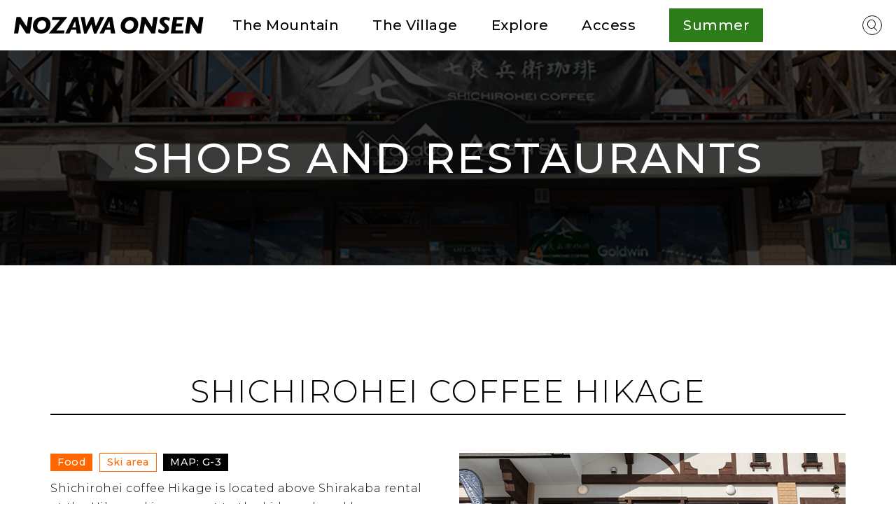

--- FILE ---
content_type: text/html; charset=UTF-8
request_url: https://en.nozawaski.com/shop_restaurant/2340/
body_size: 10959
content:
<!DOCTYPE html>
<html lang="en-US">

<head>
  <!-- Google tag (gtag.js) -->
<script async src="https://www.googletagmanager.com/gtag/js?id=G-E8Q0NNL7T8"></script>
<script>
  window.dataLayer = window.dataLayer || [];
  function gtag(){dataLayer.push(arguments);}
  gtag('js', new Date());

  gtag('config', 'G-E8Q0NNL7T8');
  gtag('config', 'UA-156444159-10');
</script>  <!-- Google Anarytics End -->
  <meta charset="UTF-8">
  <meta content="IE=edge" http-equiv="X-UA-Compatible" />
  <meta content="width=device-width,initial-scale=1.0,maximum-scale=1.0" name="viewport" />
  <meta name="format-detection" content="telephone=no,email=no,address=no">
    <!-- favicon -->
  <link rel="icon" href="https://en.nozawaski.com/cms/wp-content/themes/nozawa_en_themes/common/img/favicon/favicon.ico" />
  <link rel="apple-touch-icon" type="image/png" sizes="180x180" href="https://en.nozawaski.com/cms/wp-content/themes/nozawa_en_themes/common/img/favicon/apple-touch-icon.png">
  <link rel="icon" type="image/png" sizes="192x192" href="https://en.nozawaski.com/cms/wp-content/themes/nozawa_en_themes/common/img/favicon/icon-192x192.png">
  <!-- library style -->
  <script src="https://kit.fontawesome.com/3fc918dae9.js" crossorigin="anonymous"></script>
  <link rel="stylesheet" href="https://cdnjs.cloudflare.com/ajax/libs/drawer/3.2.2/css/drawer.min.css">
  <link rel="stylesheet" href="https://unpkg.com/swiper/swiper-bundle.min.css" />
  <link rel="stylesheet" href="https://cdn.jsdelivr.net/npm/modaal@0.4.4/dist/css/modaal.min.css" />
    <!-- org style -->
  <link rel="stylesheet" href="https://en.nozawaski.com/cms/wp-content/themes/nozawa_en_themes/common/css/common.css?20260130-1331" media="all" type="text/css" />
      <link rel="stylesheet" href="https://en.nozawaski.com/cms/wp-content/themes/nozawa_en_themes/common/css/post-style.css?20260130-1331" media="all" type="text/css" />
    <link rel="stylesheet" href="https://en.nozawaski.com/cms/wp-content/themes/nozawa_en_themes/common/css/sub.css?20260130-1331" media="all" type="text/css" />
            <!-- WP head -->
  
	<!-- This site is optimized with the Yoast SEO plugin v15.4 - https://yoast.com/wordpress/plugins/seo/ -->
	<title>SHICHIROHEI COFFEE Hikage | Shops and Restaurants | NOZAWAONSEN PORTAL</title>
	<meta name="description" content="Shops and Restaurants | A guide to Eating out in Nozawaonsen.There are many amazing restaurants.Naturally there are many great kinds of delicious Japanese food, but there is also a real international feel with options like Thai, Mexican, Italian, Burgers and even Korean BBQ! &quot;Oishii&quot; is the Japanese word for delicious and there is a lot of oishii options to eat out in our small village." />
	<meta name="robots" content="index, follow, max-snippet:-1, max-image-preview:large, max-video-preview:-1" />
	<link rel="canonical" href="https://en.nozawaski.com/shop_restaurant/2340/" />
	<meta property="og:locale" content="en_US" />
	<meta property="og:type" content="article" />
	<meta property="og:title" content="SHICHIROHEI COFFEE Hikage | Shops and Restaurants | NOZAWAONSEN PORTAL" />
	<meta property="og:description" content="Shops and Restaurants | A guide to Eating out in Nozawaonsen.There are many amazing restaurants.Naturally there are many great kinds of delicious Japanese food, but there is also a real international feel with options like Thai, Mexican, Italian, Burgers and even Korean BBQ! &quot;Oishii&quot; is the Japanese word for delicious and there is a lot of oishii options to eat out in our small village." />
	<meta property="og:url" content="https://en.nozawaski.com/shop_restaurant/2340/" />
	<meta property="og:site_name" content="NOZAWAONSEN PORTAL" />
	<meta property="article:modified_time" content="2021-06-28T02:47:08+00:00" />
	<meta property="og:image" content="https://en.nozawaski.com/cms/wp-content/uploads/2021/05/shichiroheicoffeehikage_1.jpg" />
	<meta property="og:image:width" content="741" />
	<meta property="og:image:height" content="494" />
	<meta name="twitter:card" content="summary_large_image" />
	<meta name="twitter:label1" content="Written by">
	<meta name="twitter:data1" content="nozawa_en_dev">
	<meta name="twitter:label2" content="Est. reading time">
	<meta name="twitter:data2" content="0 minutes">
	<script type="application/ld+json" class="yoast-schema-graph">{"@context":"https://schema.org","@graph":[{"@type":"WebSite","@id":"https://en.nozawaski.com/#website","url":"https://en.nozawaski.com/","name":"NOZAWAONSEN PORTAL","description":"NOZAWAONSEN PORTAL","potentialAction":[{"@type":"SearchAction","target":"https://en.nozawaski.com/?s={search_term_string}","query-input":"required name=search_term_string"}],"inLanguage":"en-US"},{"@type":"ImageObject","@id":"https://en.nozawaski.com/shop_restaurant/2340/#primaryimage","inLanguage":"en-US","url":"https://en.nozawaski.com/cms/wp-content/uploads/2021/05/shichiroheicoffeehikage_1.jpg","width":741,"height":494},{"@type":"WebPage","@id":"https://en.nozawaski.com/shop_restaurant/2340/#webpage","url":"https://en.nozawaski.com/shop_restaurant/2340/","name":"SHICHIROHEI COFFEE Hikage | Shops and Restaurants | NOZAWAONSEN PORTAL","isPartOf":{"@id":"https://en.nozawaski.com/#website"},"primaryImageOfPage":{"@id":"https://en.nozawaski.com/shop_restaurant/2340/#primaryimage"},"datePublished":"2021-05-14T04:42:06+00:00","dateModified":"2021-06-28T02:47:08+00:00","description":"Shops and Restaurants | A guide to Eating out in Nozawaonsen.There are many amazing restaurants.Naturally there are many great kinds of delicious Japanese food, but there is also a real international feel with options like Thai, Mexican, Italian, Burgers and even Korean BBQ! \"Oishii\" is the Japanese word for delicious and there is a lot of oishii options to eat out in our small village.","inLanguage":"en-US","potentialAction":[{"@type":"ReadAction","target":["https://en.nozawaski.com/shop_restaurant/2340/"]}]}]}</script>
	<!-- / Yoast SEO plugin. -->


<link rel="https://api.w.org/" href="https://en.nozawaski.com/wp-json/" /><link rel="alternate" type="application/json" href="https://en.nozawaski.com/wp-json/wp/v2/shop_restaurant/2340" /><link rel="alternate" type="application/json+oembed" href="https://en.nozawaski.com/wp-json/oembed/1.0/embed?url=https%3A%2F%2Fen.nozawaski.com%2Fshop_restaurant%2F2340%2F" />
<link rel="alternate" type="text/xml+oembed" href="https://en.nozawaski.com/wp-json/oembed/1.0/embed?url=https%3A%2F%2Fen.nozawaski.com%2Fshop_restaurant%2F2340%2F&#038;format=xml" />
<style type="text/css">
/* PCで電話番号リンクを無効に */
a[href*="tel:"] {
	pointer-events: none;
	cursor: default;
	text-decoration: none;
}
</style>
<noscript><style>.lazyload[data-src]{display:none !important;}</style></noscript>  <link rel="stylesheet" type="text/css" media="print" href="https://en.nozawaski.com/cms/wp-content/themes/nozawa_en_themes/common/css/print.css">
</head>
	

<body id="pagetop" class="shop_restaurant-template-default single single-shop_restaurant postid-2340 sub shop_restaurant facilities drawer drawer--right">

	<div class="wrapper">
		<header class="main-header" role="banner">
  <h1 class="main-logo"><a href="https://en.nozawaski.com/">
    <img src="[data-uri]" alt="NOZAWA ONSEN" data-src="https://en.nozawaski.com/cms/wp-content/themes/nozawa_en_themes/common/img/logo-blk.svg" class="lazyload" /><noscript><img src="https://en.nozawaski.com/cms/wp-content/themes/nozawa_en_themes/common/img/logo-blk.svg" alt="NOZAWA ONSEN" data-eio="l" /></noscript></a></h1>
  <nav class="gnav">
    <ul class="nav-menu pc">
      <li class="menu-item menu-ttl"><a href="https://en.nozawaski.com/the-mountain/">The Mountain</a>
        <div class="nav-child nav-cols nav-cols-3">
          <ul id="menu-gnavi-montain-info" class="sub-menu"><li class="heading menu-item menu-item-type-post_type menu-item-object-page menu-item-865"><a href="https://en.nozawaski.com/the-mountain/moutain-info/">Moutain Info</a></li>
<li class="menu-item menu-item-type-post_type menu-item-object-page menu-item-937"><a href="https://en.nozawaski.com/the-mountain/moutain-info/slopes-lifts/">Ski slopes and lifts conditions</a></li>
<li class="menu-item menu-item-type-post_type menu-item-object-page menu-item-848"><a href="https://en.nozawaski.com/the-mountain/moutain-info/livecams/">Live cams</a></li>
<li class="menu-item menu-item-type-post_type menu-item-object-page menu-item-948"><a href="https://en.nozawaski.com/the-mountain/moutain-info/ski-resort-map/">Ski resort info</a></li>
<li class="menu-item menu-item-type-post_type menu-item-object-page menu-item-849"><a href="https://en.nozawaski.com/the-mountain/moutain-info/weather-report/">Weather forecast</a></li>
<li class="menu-item menu-item-type-post_type menu-item-object-page menu-item-850"><a href="https://en.nozawaski.com/the-mountain/moutain-info/winter_events_shedule/">Winter events schedule</a></li>
<li class="menu-item menu-item-type-post_type menu-item-object-page menu-item-3096"><a href="https://en.nozawaski.com/the-mountain/moutain-info/to-all-back-country-skiers-and-snowborders/">To all Back-Country Lovers</a></li>
</ul>          <ul id="menu-gnavi-montain-facilities" class="sub-menu"><li class="heading menu-item menu-item-type-post_type menu-item-object-page menu-item-833"><a href="https://en.nozawaski.com/the-mountain/mountain-facilities/">Facilities</a></li>
<li class="menu-item menu-item-type-post_type menu-item-object-page menu-item-839"><a href="https://en.nozawaski.com/the-mountain/mountain-facilities/snow-park/">Snow park</a></li>
<li class="menu-item menu-item-type-post_type menu-item-object-page menu-item-837"><a href="https://en.nozawaski.com/the-mountain/mountain-facilities/powder-snow-areas/">Powder Snow Areas</a></li>
<li class="menu-item menu-item-type-post_type menu-item-object-page menu-item-834"><a href="https://en.nozawaski.com/the-mountain/mountain-facilities/family-slopes/">Family slopes</a></li>
<li class="menu-item menu-item-type-post_type menu-item-object-page menu-item-835"><a href="https://en.nozawaski.com/the-mountain/mountain-facilities/for-kids/">Naski Go &#038; Naski Room</a></li>
<li class="menu-item menu-item-type-post_type menu-item-object-page menu-item-836"><a href="https://en.nozawaski.com/the-mountain/mountain-facilities/mountain-sports-shops/">Mountain sports shops</a></li>
<li class="menu-item menu-item-type-post_type menu-item-object-page menu-item-841"><a href="https://en.nozawaski.com/the-mountain/mountain-facilities/tune-up-shop-glatt/">Tune up shop GLATT</a></li>
<li class="menu-item menu-item-type-post_type menu-item-object-page menu-item-838"><a href="https://en.nozawaski.com/the-mountain/mountain-facilities/restaurants/">Restaurants</a></li>
<li class="menu-item menu-item-type-post_type menu-item-object-page menu-item-1252"><a href="https://en.nozawaski.com/the-mountain/mountain-facilities/training-facilities/">Training facilities</a></li>
<li class="menu-item menu-item-type-post_type menu-item-object-page menu-item-4883"><a href="https://en.nozawaski.com/the-mountain/mountain-facilities/childcare/">Child Daycare</a></li>
</ul>          <ul id="menu-gnavi-montain-lift-ticket" class="sub-menu"><li class="heading menu-item menu-item-type-post_type menu-item-object-page menu-item-832"><a href="https://en.nozawaski.com/the-mountain/lift-ticket/">Lift ticket</a></li>
<li class="menu-item menu-item-type-post_type menu-item-object-page menu-item-828"><a href="https://en.nozawaski.com/the-mountain/lift-ticket/ticket-prices/">Ticket Prices</a></li>
<li class="menu-item menu-item-type-post_type menu-item-object-page menu-item-829"><a href="https://en.nozawaski.com/the-mountain/lift-ticket/special-tickets/">Special &#038; Discount Tickets</a></li>
<li class="menu-item menu-item-type-post_type menu-item-object-page menu-item-831"><a href="https://en.nozawaski.com/the-mountain/lift-ticket/season-ticket/">Season Pass</a></li>
<li class="menu-item menu-item-type-post_type menu-item-object-page menu-item-830"><a href="https://en.nozawaski.com/the-mountain/lift-ticket/ic-lift-tickets/">IC lift tickets</a></li>
</ul>          <ul id="menu-gnavi-montain-hire" class="sub-menu"><li class="heading menu-item menu-item-type-post_type menu-item-object-page menu-item-842"><a href="https://en.nozawaski.com/the-mountain/hire/">Rental</a></li>
<li class="menu-item menu-item-type-post_type menu-item-object-page menu-item-843"><a href="https://en.nozawaski.com/the-mountain/hire/resort-rental-shop/">Resort rental shop</a></li>
<li class="menu-item menu-item-type-post_type menu-item-object-page menu-item-1203"><a href="https://en.nozawaski.com/the-mountain/hire/other-rental-shops/">Other rental shops</a></li>
</ul>          <ul id="menu-gnavi-montain-lesson" class="sub-menu"><li class="heading menu-item menu-item-type-post_type menu-item-object-page menu-item-869"><a href="https://en.nozawaski.com/the-mountain/lesson/">Ski School・Backcountry Tours</a></li>
<li class="menu-item menu-item-type-post_type menu-item-object-page menu-item-870"><a href="https://en.nozawaski.com/the-mountain/lesson/ski-school/">Ski school・Backcountry Tours</a></li>
</ul>          <ul id="menu-gnavi-montain-snow-activities" class="sub-menu"><li class="heading menu-item menu-item-type-post_type menu-item-object-page menu-item-871"><a href="https://en.nozawaski.com/the-mountain/snow-activities/">Snow activities</a></li>
<li class="menu-item menu-item-type-post_type menu-item-object-page menu-item-872"><a href="https://en.nozawaski.com/the-mountain/snow-activities/activity/">Activities – Zip sky ride</a></li>
<li class="menu-item menu-item-type-post_type menu-item-object-page menu-item-5786"><a href="https://en.nozawaski.com/the-mountain/snow-activities/snowshoeing/">Snowshoeing</a></li>
<li class="menu-item menu-item-type-post_type menu-item-object-page menu-item-873"><a href="https://en.nozawaski.com/the-mountain/lesson/nozawa-onsen-backcountry-guide/">Nozawa Onsen Backcountry Users Guide</a></li>
</ul>        </div>
      </li>
      <li class="menu-item menu-ttl"><a href="https://en.nozawaski.com/the-village/">The Village</a>
      <div class="nav-child nav-cols nav-cols-3">
      <ul id="menu-gnavi-village-about" class="sub-menu"><li class="heading menu-item menu-item-type-post_type menu-item-object-page menu-item-881"><a href="https://en.nozawaski.com/the-village/welcome/">About Nozawa Onsen</a></li>
<li class="menu-item menu-item-type-post_type menu-item-object-page menu-item-1070"><a href="https://en.nozawaski.com/the-village/welcome/location-history/">Location and history</a></li>
<li class="menu-item menu-item-type-post_type menu-item-object-page menu-item-882"><a href="https://en.nozawaski.com/the-village/welcome/unique-nozawa/">Unique nozawa</a></li>
<li class="menu-item menu-item-type-post_type menu-item-object-page menu-item-1205"><a href="https://en.nozawaski.com/the-village/welcome/hotspring-cooking-and-bathing/">Hotspring cooking and bathing</a></li>
<li class="menu-item menu-item-type-post_type menu-item-object-page menu-item-899"><a href="https://en.nozawaski.com/the-village/welcome/greeting-town-mayor/">A greeting from the town mayor</a></li>
<li class="menu-item menu-item-type-post_type menu-item-object-page menu-item-1204"><a href="https://en.nozawaski.com/the-village/welcome/greeting-ski-resort/">A greeting from the ski resort</a></li>
</ul>          <ul id="menu-gnavi-village-shoprestaurant" class="sub-menu"><li class="heading menu-item menu-item-type-custom menu-item-object-custom menu-item-1049"><a href="#">Shops and Restaurants</a></li>
<li class="menu-item menu-item-type-custom menu-item-object-custom menu-item-1044"><a href="/shop_restaurant/">All</a></li>
<li class="menu-item menu-item-type-taxonomy menu-item-object-shop_type current-shop_restaurant-ancestor current-menu-parent current-shop_restaurant-parent menu-item-2527"><a href="https://en.nozawaski.com/shop_restaurant/shop_type/food/">Food</a></li>
<li class="menu-item menu-item-type-taxonomy menu-item-object-shop_type menu-item-2531"><a href="https://en.nozawaski.com/shop_restaurant/shop_type/service/">Service</a></li>
<li class="menu-item menu-item-type-taxonomy menu-item-object-shop_type menu-item-2528"><a href="https://en.nozawaski.com/shop_restaurant/shop_type/store/">Store</a></li>
<li class="menu-item menu-item-type-taxonomy menu-item-object-shop_type menu-item-2529"><a href="https://en.nozawaski.com/shop_restaurant/shop_type/rentalshop/">Rental shop</a></li>
<li class="menu-item menu-item-type-taxonomy menu-item-object-shop_type menu-item-2530"><a href="https://en.nozawaski.com/shop_restaurant/shop_type/activities/">Activities</a></li>
</ul>          <ul id="menu-gnavi-village-activities" class="sub-menu"><li class="heading menu-item menu-item-type-post_type menu-item-object-page menu-item-1052"><a href="https://en.nozawaski.com/the-village/activities/">Activities</a></li>
<li class="menu-item menu-item-type-post_type menu-item-object-page menu-item-1208"><a href="https://en.nozawaski.com/the-village/activities/nozawa-onsen-sparena/">Nozawa Onsen SPArena</a></li>
<li class="menu-item menu-item-type-post_type menu-item-object-page menu-item-1046"><a href="https://en.nozawaski.com/the-village/activities/stamp-trail/">Stamp trail</a></li>
<li class="menu-item menu-item-type-post_type menu-item-object-page menu-item-1048"><a href="https://en.nozawaski.com/the-village/activities/museums/">Museums</a></li>
<li class="menu-item menu-item-type-post_type menu-item-object-page menu-item-1209"><a href="https://en.nozawaski.com/the-village/activities/onsen-trail/">The onsen trail- sotoyu meguri and Foot bath</a></li>
<li class="menu-item menu-item-type-post_type menu-item-object-page menu-item-1210"><a href="https://en.nozawaski.com/the-village/activities/day-use-onsen/">Furusato no Yu Bath House</a></li>
</ul>          <ul id="menu-gnavi-village-accomodation" class="sub-menu"><li class="heading menu-item menu-item-type-custom menu-item-object-custom menu-item-1206"><a href="#">Accommodation</a></li>
<li class="link-btn menu-item menu-item-type-custom menu-item-object-custom menu-item-2560"><a target="_blank" rel="noopener" href="https://booking.nozawakanko.jp/">Book Accommodation</a></li>
</ul>        </div>
      </li>
      <li class="menu-item menu-ttl">
        <a href="https://en.nozawaski.com/explore/">Explore</a>

        <div class="nav-child">
         <ul id="menu-gnavi-explore-things-todo" class="sub-menu"><li class="heading menu-item menu-item-type-post_type menu-item-object-page menu-item-1211"><a href="https://en.nozawaski.com/explore/things-to-do/">Things to do</a></li>
<li class="menu-item menu-item-type-post_type menu-item-object-page menu-item-1212"><a href="https://en.nozawaski.com/explore/things-to-do/monkey-tour/">Monkey tour</a></li>
<li class="menu-item menu-item-type-post_type menu-item-object-page menu-item-903"><a href="https://en.nozawaski.com/explore/things-to-do/day-trips/">Day trips</a></li>
</ul>         <ul id="menu-gnavi-explore-media" class="sub-menu"><li class="heading menu-item menu-item-type-post_type menu-item-object-page menu-item-913"><a href="https://en.nozawaski.com/explore/media/">Media</a></li>
<li class="menu-item menu-item-type-post_type menu-item-object-page menu-item-900"><a href="https://en.nozawaski.com/explore/media/videos/">Videos of Nozawa</a></li>
<li class="menu-item menu-item-type-post_type menu-item-object-page menu-item-901"><a href="https://en.nozawaski.com/explore/media/photo-galery/">Photo Gallery</a></li>
</ul>                    <ul id="menu-gnavi-explore-townmap" class="sub-menu"><li class="link-btn menu-item menu-item-type-custom menu-item-object-custom menu-item-1213"><a target="_blank" rel="noopener" href="https://nozawaski.com/common/img/townmap2019_en.pdf">Town map</a></li>
</ul>        </div>
      </li>
      <li class="menu-item menu-ttl"><a href="https://en.nozawaski.com/access/">Access</a>
        <div class="nav-child">
          <ul id="menu-gnavi-access" class="sub-menu"><li class="menu-item menu-item-type-post_type menu-item-object-page menu-item-357"><a href="https://en.nozawaski.com/access/coming-by-car/">Coming by car</a></li>
<li class="menu-item menu-item-type-post_type menu-item-object-page menu-item-1215"><a href="https://en.nozawaski.com/access/coming-train-bus/">Coming by train and bus</a></li>
<li class="menu-item menu-item-type-post_type menu-item-object-page menu-item-4875"><a href="https://en.nozawaski.com/access/village-free-shuttle-bus/">Village Free Shuttle Bus</a></li>
<li class="link-btn menu-item menu-item-type-custom menu-item-object-custom menu-item-1216"><a href="https://nozawaski.com/common/img/townmap2025_en.pdf">Town map</a></li>
</ul>        </div>
      </li>
      <li class="menu-item menu-ttl summer">
        <a href="https://en.nozawaski.com/summer/"><span>Summer</span></a>
        <div class="nav-child nav-cols nav-cols-3">
          <ul id="menu-gnavi-summer-activities" class="sub-menu"><li class="heading menu-item menu-item-type-post_type menu-item-object-page menu-item-1132"><a href="https://en.nozawaski.com/summer/summer-activities/">Activities</a></li>
<li class="menu-item menu-item-type-post_type menu-item-object-page menu-item-368"><a href="https://en.nozawaski.com/summer/summer-activities/uenotaira-trails/">Uenotaira hiking trails</a></li>
<li class="menu-item menu-item-type-post_type menu-item-object-page menu-item-370"><a href="https://en.nozawaski.com/summer/summer-activities/zip-sky-ride/">Zip sky ride</a></li>
<li class="menu-item menu-item-type-post_type menu-item-object-page menu-item-369"><a href="https://en.nozawaski.com/summer/summer-activities/kids-sports-park/">Naski Park</a></li>
<li class="menu-item menu-item-type-post_type menu-item-object-page menu-item-367"><a href="https://en.nozawaski.com/summer/summer-activities/summer-skiing/">Summer skiing</a></li>
<li class="menu-item menu-item-type-post_type menu-item-object-page menu-item-361"><a href="https://en.nozawaski.com/summer/summer-activities/uenotaira-highland-activities/">Uenotaira highland activities</a></li>
<li class="menu-item menu-item-type-post_type menu-item-object-page menu-item-2783"><a href="https://en.nozawaski.com/summer/summer-activities/sup/">Tree Camp &#038; SUP with Green Field Ltd.</a></li>
<li class="menu-item menu-item-type-post_type menu-item-object-page menu-item-2782"><a href="https://en.nozawaski.com/summer/summer-activities/mtb/">Mountain Bike</a></li>
<li class="menu-item menu-item-type-post_type menu-item-object-page menu-item-2781"><a href="https://en.nozawaski.com/summer/summer-activities/yoga/">Yoga</a></li>
<li class="menu-item menu-item-type-post_type menu-item-object-page menu-item-2780"><a href="https://en.nozawaski.com/summer/summer-activities/hiking/">Nozawa Onsen Tours : Hiking</a></li>
</ul>          <ul id="menu-gnavi-summer-facilities" class="sub-menu"><li class="heading menu-item menu-item-type-post_type menu-item-object-page menu-item-1220"><a href="https://en.nozawaski.com/summer/facilities/">Facilities</a></li>
<li class="menu-item menu-item-type-post_type menu-item-object-page menu-item-1223"><a href="https://en.nozawaski.com/summer/facilities/uenotaira-campgrounds/">Sutaka Lake Camping Site</a></li>
<li class="menu-item menu-item-type-post_type menu-item-object-page menu-item-1224"><a href="https://en.nozawaski.com/summer/facilities/uenotaira-flowerfields-picnicarea/">Uenotaira Picnic Garden and flower fields</a></li>
</ul>
          
          <ul id="menu-gnavi-summer-things-todo" class="sub-menu"><li class="menu-item menu-item-type-post_type menu-item-object-page menu-item-1226"><a href="https://en.nozawaski.com/summer/summer-activities/summer-things-todo/">More things to do</a></li>
<li class="menu-item menu-item-type-post_type menu-item-object-page menu-item-2770"><a href="https://en.nozawaski.com/summer/summer-activities/scenic-train-trips/">Scenic train trips</a></li>
</ul>
<!--
          <ul class="sub-menu">
            <li class="menu-item"><a href="">summer event schedule</a></li>
          </ul>
-->
        </div>
      </li>
    </ul>

    <div class="link-box">
     <a href="https://www.instagram.com/nozawaski/" class="link-icon icon-insta" target="_blank" rel="noopener noreferrer"><i class="fab fa-instagram"></i></a>
      <a href="https://www.facebook.com/nozawaonsen.snowresort/" class="link-icon icon-fb" target="_blank" rel="noopener noreferrer"><i class="fab fa-facebook-f"></i></a>
     <a href="https://www.youtube.com/channel/UCiEE5c1RXBY6IiCHq0ooUkw/featured" class="link-icon icon-youtube" target="_blank" rel="noopener noreferrer"><i class="fab fa-youtube"></i></a>
      <span class="link-icon icon-search">
        <img class="on lazyload" src="[data-uri]" alt="" data-src="https://en.nozawaski.com/cms/wp-content/themes/nozawa_en_themes/common/img/icon/icon-search.svg" /><noscript><img class="on" src="https://en.nozawaski.com/cms/wp-content/themes/nozawa_en_themes/common/img/icon/icon-search.svg" alt="" data-eio="l" /></noscript><i class="fas fa-times off"></i>
      </span>
    </div>
  </nav>
  <!-- //End gnav -->
  <!-- hamburger button -->
  <button type="button" class="sp drawer-toggle drawer-hamburger">
    <span class="sr-only">toggle navigation</span>
    <span class="drawer-hamburger-icon"></span>
  </button>
</header>
<!-- //End header -->
<div class="search-box">
  <form id="search-form" action="https://en.nozawaski.com/" method="get">
    <label for="s" class="assistive-text">
      <input id="search-txt" name="s" type="text">
      <button type="submit" id="s-btn-area"><img src="[data-uri]" alt="" data-src="https://en.nozawaski.com/cms/wp-content/themes/nozawa_en_themes/common/img/icon/icon-search.svg" class="lazyload" /><noscript><img src="https://en.nozawaski.com/cms/wp-content/themes/nozawa_en_themes/common/img/icon/icon-search.svg" alt="" data-eio="l" /></noscript></button>
    </label>
  </form>
</div>
		<!-- //End header -->
		<!-- /Begin gnav drawer-nav -->
<nav class="gnav sp drawer-nav" role="navigation">
  <div class="drawer_inner drawer-menu">
    <ul id="accordion" class="nav-menu">
      <li class="menu-item"><a class="menu-ttl drawer_close" href="https://en.nozawaski.com/">Home</a></li>
      <li class="menu-item">
        <p class="menu-ttl first">The Mountain</p>
        <div class="nav-child">
          <p class="menu-ttl second">Montain Info</p>
          <ul id="menu-gnavi-montain-info-1" class="sub-menu sub-child"><li class="heading menu-item menu-item-type-post_type menu-item-object-page menu-item-865"><a href="https://en.nozawaski.com/the-mountain/moutain-info/">Moutain Info</a></li>
<li class="menu-item menu-item-type-post_type menu-item-object-page menu-item-937"><a href="https://en.nozawaski.com/the-mountain/moutain-info/slopes-lifts/">Ski slopes and lifts conditions</a></li>
<li class="menu-item menu-item-type-post_type menu-item-object-page menu-item-848"><a href="https://en.nozawaski.com/the-mountain/moutain-info/livecams/">Live cams</a></li>
<li class="menu-item menu-item-type-post_type menu-item-object-page menu-item-948"><a href="https://en.nozawaski.com/the-mountain/moutain-info/ski-resort-map/">Ski resort info</a></li>
<li class="menu-item menu-item-type-post_type menu-item-object-page menu-item-849"><a href="https://en.nozawaski.com/the-mountain/moutain-info/weather-report/">Weather forecast</a></li>
<li class="menu-item menu-item-type-post_type menu-item-object-page menu-item-850"><a href="https://en.nozawaski.com/the-mountain/moutain-info/winter_events_shedule/">Winter events schedule</a></li>
<li class="menu-item menu-item-type-post_type menu-item-object-page menu-item-3096"><a href="https://en.nozawaski.com/the-mountain/moutain-info/to-all-back-country-skiers-and-snowborders/">To all Back-Country Lovers</a></li>
</ul>          <p class="menu-ttl second">Facilities</p>
          <ul id="menu-gnavi-montain-facilities-1" class="sub-menu sub-child"><li class="heading menu-item menu-item-type-post_type menu-item-object-page menu-item-833"><a href="https://en.nozawaski.com/the-mountain/mountain-facilities/">Facilities</a></li>
<li class="menu-item menu-item-type-post_type menu-item-object-page menu-item-839"><a href="https://en.nozawaski.com/the-mountain/mountain-facilities/snow-park/">Snow park</a></li>
<li class="menu-item menu-item-type-post_type menu-item-object-page menu-item-837"><a href="https://en.nozawaski.com/the-mountain/mountain-facilities/powder-snow-areas/">Powder Snow Areas</a></li>
<li class="menu-item menu-item-type-post_type menu-item-object-page menu-item-834"><a href="https://en.nozawaski.com/the-mountain/mountain-facilities/family-slopes/">Family slopes</a></li>
<li class="menu-item menu-item-type-post_type menu-item-object-page menu-item-835"><a href="https://en.nozawaski.com/the-mountain/mountain-facilities/for-kids/">Naski Go &#038; Naski Room</a></li>
<li class="menu-item menu-item-type-post_type menu-item-object-page menu-item-836"><a href="https://en.nozawaski.com/the-mountain/mountain-facilities/mountain-sports-shops/">Mountain sports shops</a></li>
<li class="menu-item menu-item-type-post_type menu-item-object-page menu-item-841"><a href="https://en.nozawaski.com/the-mountain/mountain-facilities/tune-up-shop-glatt/">Tune up shop GLATT</a></li>
<li class="menu-item menu-item-type-post_type menu-item-object-page menu-item-838"><a href="https://en.nozawaski.com/the-mountain/mountain-facilities/restaurants/">Restaurants</a></li>
<li class="menu-item menu-item-type-post_type menu-item-object-page menu-item-1252"><a href="https://en.nozawaski.com/the-mountain/mountain-facilities/training-facilities/">Training facilities</a></li>
<li class="menu-item menu-item-type-post_type menu-item-object-page menu-item-4883"><a href="https://en.nozawaski.com/the-mountain/mountain-facilities/childcare/">Child Daycare</a></li>
</ul>          <p class="menu-ttl second">Lift ticket</p>
          <ul id="menu-gnavi-montain-lift-ticket-1" class="sub-menu sub-child"><li class="heading menu-item menu-item-type-post_type menu-item-object-page menu-item-832"><a href="https://en.nozawaski.com/the-mountain/lift-ticket/">Lift ticket</a></li>
<li class="menu-item menu-item-type-post_type menu-item-object-page menu-item-828"><a href="https://en.nozawaski.com/the-mountain/lift-ticket/ticket-prices/">Ticket Prices</a></li>
<li class="menu-item menu-item-type-post_type menu-item-object-page menu-item-829"><a href="https://en.nozawaski.com/the-mountain/lift-ticket/special-tickets/">Special &#038; Discount Tickets</a></li>
<li class="menu-item menu-item-type-post_type menu-item-object-page menu-item-831"><a href="https://en.nozawaski.com/the-mountain/lift-ticket/season-ticket/">Season Pass</a></li>
<li class="menu-item menu-item-type-post_type menu-item-object-page menu-item-830"><a href="https://en.nozawaski.com/the-mountain/lift-ticket/ic-lift-tickets/">IC lift tickets</a></li>
</ul>          <p class="menu-ttl second">Hire</p>
          <ul id="menu-gnavi-montain-hire-1" class="sub-menu sub-child"><li class="heading menu-item menu-item-type-post_type menu-item-object-page menu-item-842"><a href="https://en.nozawaski.com/the-mountain/hire/">Rental</a></li>
<li class="menu-item menu-item-type-post_type menu-item-object-page menu-item-843"><a href="https://en.nozawaski.com/the-mountain/hire/resort-rental-shop/">Resort rental shop</a></li>
<li class="menu-item menu-item-type-post_type menu-item-object-page menu-item-1203"><a href="https://en.nozawaski.com/the-mountain/hire/other-rental-shops/">Other rental shops</a></li>
</ul><!--            <li class="menu-item"><a href="https://en.nozawaski.com/">English ski school info <span class="icon"><img src="[data-uri]" alt="" data-src="https://en.nozawaski.com/cms/wp-content/themes/nozawa_en_themes/common/img/icon/icon-link.svg" class="lazyload" /><noscript><img src="https://en.nozawaski.com/cms/wp-content/themes/nozawa_en_themes/common/img/icon/icon-link.svg" alt="" data-eio="l" /></noscript></span></a></li>-->
            <!--<li class="menu-item"><a href="https://en.nozawaski.com/">Oparat by CANYONS
                <span class="icon"><img src="[data-uri]" alt="" data-src="common/img/icon/icon-link.svg" class="lazyload" /><noscript><img src="common/img/icon/icon-link.svg" alt="" data-eio="l" /></noscript></span></a></li>-->
          <p class="menu-ttl second">Lesson</p>
          <ul id="menu-gnavi-montain-lesson-1" class="sub-menu sub-child"><li class="heading menu-item menu-item-type-post_type menu-item-object-page menu-item-869"><a href="https://en.nozawaski.com/the-mountain/lesson/">Ski School・Backcountry Tours</a></li>
<li class="menu-item menu-item-type-post_type menu-item-object-page menu-item-870"><a href="https://en.nozawaski.com/the-mountain/lesson/ski-school/">Ski school・Backcountry Tours</a></li>
</ul>          <p class="menu-ttl second">Snow activities</p>
          <ul id="menu-gnavi-montain-snow-activities-1" class="sub-menu sub-child"><li class="heading menu-item menu-item-type-post_type menu-item-object-page menu-item-871"><a href="https://en.nozawaski.com/the-mountain/snow-activities/">Snow activities</a></li>
<li class="menu-item menu-item-type-post_type menu-item-object-page menu-item-872"><a href="https://en.nozawaski.com/the-mountain/snow-activities/activity/">Activities – Zip sky ride</a></li>
<li class="menu-item menu-item-type-post_type menu-item-object-page menu-item-5786"><a href="https://en.nozawaski.com/the-mountain/snow-activities/snowshoeing/">Snowshoeing</a></li>
<li class="menu-item menu-item-type-post_type menu-item-object-page menu-item-873"><a href="https://en.nozawaski.com/the-mountain/lesson/nozawa-onsen-backcountry-guide/">Nozawa Onsen Backcountry Users Guide</a></li>
</ul>        </div>
      </li>

      <li class="menu-item">
        <p class="menu-ttl first">The Village</p>
        <div class="nav-child">
          <p class="menu-ttl second">About Nozawa Onsen</p>
          <ul id="menu-gnavi-village-about-1" class="sub-menu sub-child"><li class="heading menu-item menu-item-type-post_type menu-item-object-page menu-item-881"><a href="https://en.nozawaski.com/the-village/welcome/">About Nozawa Onsen</a></li>
<li class="menu-item menu-item-type-post_type menu-item-object-page menu-item-1070"><a href="https://en.nozawaski.com/the-village/welcome/location-history/">Location and history</a></li>
<li class="menu-item menu-item-type-post_type menu-item-object-page menu-item-882"><a href="https://en.nozawaski.com/the-village/welcome/unique-nozawa/">Unique nozawa</a></li>
<li class="menu-item menu-item-type-post_type menu-item-object-page menu-item-1205"><a href="https://en.nozawaski.com/the-village/welcome/hotspring-cooking-and-bathing/">Hotspring cooking and bathing</a></li>
<li class="menu-item menu-item-type-post_type menu-item-object-page menu-item-899"><a href="https://en.nozawaski.com/the-village/welcome/greeting-town-mayor/">A greeting from the town mayor</a></li>
<li class="menu-item menu-item-type-post_type menu-item-object-page menu-item-1204"><a href="https://en.nozawaski.com/the-village/welcome/greeting-ski-resort/">A greeting from the ski resort</a></li>
</ul>          <p class="menu-ttl second">Shops and Restaurants</p>
          <ul id="menu-gnavi-village-shoprestaurant-1" class="sub-menu sub-child"><li class="heading menu-item menu-item-type-custom menu-item-object-custom menu-item-1049"><a href="#">Shops and Restaurants</a></li>
<li class="menu-item menu-item-type-custom menu-item-object-custom menu-item-1044"><a href="/shop_restaurant/">All</a></li>
<li class="menu-item menu-item-type-taxonomy menu-item-object-shop_type current-shop_restaurant-ancestor current-menu-parent current-shop_restaurant-parent menu-item-2527"><a href="https://en.nozawaski.com/shop_restaurant/shop_type/food/">Food</a></li>
<li class="menu-item menu-item-type-taxonomy menu-item-object-shop_type menu-item-2531"><a href="https://en.nozawaski.com/shop_restaurant/shop_type/service/">Service</a></li>
<li class="menu-item menu-item-type-taxonomy menu-item-object-shop_type menu-item-2528"><a href="https://en.nozawaski.com/shop_restaurant/shop_type/store/">Store</a></li>
<li class="menu-item menu-item-type-taxonomy menu-item-object-shop_type menu-item-2529"><a href="https://en.nozawaski.com/shop_restaurant/shop_type/rentalshop/">Rental shop</a></li>
<li class="menu-item menu-item-type-taxonomy menu-item-object-shop_type menu-item-2530"><a href="https://en.nozawaski.com/shop_restaurant/shop_type/activities/">Activities</a></li>
</ul>          <!--<p class="menu-ttl second">Accommodation</p>-->
                    <p class="menu-ttl second">Activites</p>
          <ul id="menu-gnavi-village-activities-1" class="sub-menu sub-child"><li class="heading menu-item menu-item-type-post_type menu-item-object-page menu-item-1052"><a href="https://en.nozawaski.com/the-village/activities/">Activities</a></li>
<li class="menu-item menu-item-type-post_type menu-item-object-page menu-item-1208"><a href="https://en.nozawaski.com/the-village/activities/nozawa-onsen-sparena/">Nozawa Onsen SPArena</a></li>
<li class="menu-item menu-item-type-post_type menu-item-object-page menu-item-1046"><a href="https://en.nozawaski.com/the-village/activities/stamp-trail/">Stamp trail</a></li>
<li class="menu-item menu-item-type-post_type menu-item-object-page menu-item-1048"><a href="https://en.nozawaski.com/the-village/activities/museums/">Museums</a></li>
<li class="menu-item menu-item-type-post_type menu-item-object-page menu-item-1209"><a href="https://en.nozawaski.com/the-village/activities/onsen-trail/">The onsen trail- sotoyu meguri and Foot bath</a></li>
<li class="menu-item menu-item-type-post_type menu-item-object-page menu-item-1210"><a href="https://en.nozawaski.com/the-village/activities/day-use-onsen/">Furusato no Yu Bath House</a></li>
</ul>
        </div>
      </li>

      <li class="menu-item">
        <p class="menu-ttl first">Explore</p>
        <div class="nav-child">
          <p class="menu-ttl second">Things to do</p>
          <ul id="menu-gnavi-explore-things-todo-1" class="sub-menu sub-child"><li class="heading menu-item menu-item-type-post_type menu-item-object-page menu-item-1211"><a href="https://en.nozawaski.com/explore/things-to-do/">Things to do</a></li>
<li class="menu-item menu-item-type-post_type menu-item-object-page menu-item-1212"><a href="https://en.nozawaski.com/explore/things-to-do/monkey-tour/">Monkey tour</a></li>
<li class="menu-item menu-item-type-post_type menu-item-object-page menu-item-903"><a href="https://en.nozawaski.com/explore/things-to-do/day-trips/">Day trips</a></li>
</ul>          <p class="menu-ttl second">Media</p>
         <ul id="menu-gnavi-explore-media-1" class="sub-menu sub-child"><li class="heading menu-item menu-item-type-post_type menu-item-object-page menu-item-913"><a href="https://en.nozawaski.com/explore/media/">Media</a></li>
<li class="menu-item menu-item-type-post_type menu-item-object-page menu-item-900"><a href="https://en.nozawaski.com/explore/media/videos/">Videos of Nozawa</a></li>
<li class="menu-item menu-item-type-post_type menu-item-object-page menu-item-901"><a href="https://en.nozawaski.com/explore/media/photo-galery/">Photo Gallery</a></li>
</ul>          <!-- <p class="menu-ttl second">Upcoming events</p> -->
                    <ul id="menu-gnavi-explore-townmap-1" class="sub-menu"><li class="link-btn menu-item menu-item-type-custom menu-item-object-custom menu-item-1213"><a target="_blank" rel="noopener" href="https://nozawaski.com/common/img/townmap2019_en.pdf">Town map</a></li>
</ul>
        </div>
      </li>

      <li class="menu-item">
        <p class="menu-ttl first">Access</p>
        <div class="nav-child">
          <ul id="menu-gnavi-access-1" class="sub-menu"><li class="menu-item menu-item-type-post_type menu-item-object-page menu-item-357"><a href="https://en.nozawaski.com/access/coming-by-car/">Coming by car</a></li>
<li class="menu-item menu-item-type-post_type menu-item-object-page menu-item-1215"><a href="https://en.nozawaski.com/access/coming-train-bus/">Coming by train and bus</a></li>
<li class="menu-item menu-item-type-post_type menu-item-object-page menu-item-4875"><a href="https://en.nozawaski.com/access/village-free-shuttle-bus/">Village Free Shuttle Bus</a></li>
<li class="link-btn menu-item menu-item-type-custom menu-item-object-custom menu-item-1216"><a href="https://nozawaski.com/common/img/townmap2025_en.pdf">Town map</a></li>
</ul>        </div>
      </li>

<!--      <li class="menu-item summer ready">-->
      <li class="menu-item summer">
        <p class="menu-ttl first">Summer</p>
        <div class="nav-child">
          <p class="menu-ttl second">Activities</p>
          <ul id="menu-gnavi-summer-activities-1" class="sub-menu sub-child"><li class="heading menu-item menu-item-type-post_type menu-item-object-page menu-item-1132"><a href="https://en.nozawaski.com/summer/summer-activities/">Activities</a></li>
<li class="menu-item menu-item-type-post_type menu-item-object-page menu-item-368"><a href="https://en.nozawaski.com/summer/summer-activities/uenotaira-trails/">Uenotaira hiking trails</a></li>
<li class="menu-item menu-item-type-post_type menu-item-object-page menu-item-370"><a href="https://en.nozawaski.com/summer/summer-activities/zip-sky-ride/">Zip sky ride</a></li>
<li class="menu-item menu-item-type-post_type menu-item-object-page menu-item-369"><a href="https://en.nozawaski.com/summer/summer-activities/kids-sports-park/">Naski Park</a></li>
<li class="menu-item menu-item-type-post_type menu-item-object-page menu-item-367"><a href="https://en.nozawaski.com/summer/summer-activities/summer-skiing/">Summer skiing</a></li>
<li class="menu-item menu-item-type-post_type menu-item-object-page menu-item-361"><a href="https://en.nozawaski.com/summer/summer-activities/uenotaira-highland-activities/">Uenotaira highland activities</a></li>
<li class="menu-item menu-item-type-post_type menu-item-object-page menu-item-2783"><a href="https://en.nozawaski.com/summer/summer-activities/sup/">Tree Camp &#038; SUP with Green Field Ltd.</a></li>
<li class="menu-item menu-item-type-post_type menu-item-object-page menu-item-2782"><a href="https://en.nozawaski.com/summer/summer-activities/mtb/">Mountain Bike</a></li>
<li class="menu-item menu-item-type-post_type menu-item-object-page menu-item-2781"><a href="https://en.nozawaski.com/summer/summer-activities/yoga/">Yoga</a></li>
<li class="menu-item menu-item-type-post_type menu-item-object-page menu-item-2780"><a href="https://en.nozawaski.com/summer/summer-activities/hiking/">Nozawa Onsen Tours : Hiking</a></li>
</ul>          <p class="menu-ttl second">Facilities</p>
          <ul id="menu-gnavi-summer-facilities-1" class="sub-menu sub-child"><li class="heading menu-item menu-item-type-post_type menu-item-object-page menu-item-1220"><a href="https://en.nozawaski.com/summer/facilities/">Facilities</a></li>
<li class="menu-item menu-item-type-post_type menu-item-object-page menu-item-1223"><a href="https://en.nozawaski.com/summer/facilities/uenotaira-campgrounds/">Sutaka Lake Camping Site</a></li>
<li class="menu-item menu-item-type-post_type menu-item-object-page menu-item-1224"><a href="https://en.nozawaski.com/summer/facilities/uenotaira-flowerfields-picnicarea/">Uenotaira Picnic Garden and flower fields</a></li>
</ul>          
          <ul id="menu-gnavi-summer-things-todo-1" class="sub-menu"><li class="menu-item menu-item-type-post_type menu-item-object-page menu-item-1226"><a href="https://en.nozawaski.com/summer/summer-activities/summer-things-todo/">More things to do</a></li>
<li class="menu-item menu-item-type-post_type menu-item-object-page menu-item-2770"><a href="https://en.nozawaski.com/summer/summer-activities/scenic-train-trips/">Scenic train trips</a></li>
</ul>        </div>
      </li>
    </ul>
    <div class="btn-box">
      <!--<p class="btn btn_wht btn_round"><a href="https://booking.nozawakanko.jp/" target="_blank">BOOK NOW</a></p>-->
      <p class="btn btn_wht btn_round"><a href="https://www.wasabiya-pass-system.com/nozawa/top/" target="_blank" rel="noopener noreferrer">Purchase IC Lift Ticket</a></p>
    </div>

    <div class="link-box">
      <a href="https://www.instagram.com/nozawaski/" class="link-icon icon-insta" target="_blank" rel="noopener noreferrer"><i class="fab fa-instagram"></i></a>
      <a href="https://www.facebook.com/nozawaonsen.snowresort/" class="link-icon icon-fb" target="_blank" rel="noopener noreferrer"><i class="fab fa-facebook-f"></i></a>
      <a href="https://www.youtube.com/channel/UCiEE5c1RXBY6IiCHq0ooUkw/featured" class="link-icon icon-youtube" target="_blank" rel="noopener noreferrer"><i class="fab fa-youtube"></i></a>
    </div>
  </div>
  <!-- //drawer_inner -->
</nav>
<!-- //End gnav -->
		<!-- //End drawer-nav -->

							
<main class="content" role="main">
  
          <section class="subvisual">
        <h2 class="main-ttl">Shops and Restaurants</h2>
        <img width="741" height="494" src="https://en.nozawaski.com/cms/wp-content/ewww/lazy/placeholder-741x494.png" class="attachment-full size-full wp-post-image lazyload" alt="SHICHIROHEI COFFEE Hikage"   data-src="https://en.nozawaski.com/cms/wp-content/uploads/2021/05/shichiroheicoffeehikage_1.jpg" loading="lazy" data-srcset="https://en.nozawaski.com/cms/wp-content/uploads/2021/05/shichiroheicoffeehikage_1.jpg 741w, https://en.nozawaski.com/cms/wp-content/uploads/2021/05/shichiroheicoffeehikage_1-300x200.jpg 300w" data-sizes="auto" /><noscript><img width="741" height="494" src="https://en.nozawaski.com/cms/wp-content/uploads/2021/05/shichiroheicoffeehikage_1.jpg" class="attachment-full size-full wp-post-image" alt="SHICHIROHEI COFFEE Hikage" srcset="https://en.nozawaski.com/cms/wp-content/uploads/2021/05/shichiroheicoffeehikage_1.jpg 741w, https://en.nozawaski.com/cms/wp-content/uploads/2021/05/shichiroheicoffeehikage_1-300x200.jpg 300w" sizes="(max-width: 741px) 100vw, 741px" data-eio="l" /></noscript>      </section>
      <!-- //End subvisual -->
    
    <section class="base post_content">
      <div class="inner">
        <h2 class="main-ttl">SHICHIROHEI COFFEE Hikage</h2>

                            <div id="post-2340" class="editor_area clearfix post-2340 shop_restaurant type-shop_restaurant status-publish has-post-thumbnail hentry shop_type-cafe shop_type-food">
            <div class="flx_box flx_2cols">
              <div class="flx_item">
                <!-- <h3 class="post-ttl">SHICHIROHEI COFFEE Hikage<span class="map_num">MAP: G-3</span></h3> -->
                <div class="cat-box">
                  <span class="tag food">Food</span>                  <span class="tag skiarea">Ski area</span>                  <span class="tag map_num">MAP: G-3</span>
                </div>
                
<p>Shichirohei coffee Hikage is located above Shirakaba rental at the Hikage ski area, next to the kids park and lesson meeting point. We have an open balcony overlooking the ski area and serve great espresso coffee and other hot drink options. The sweets are all made by our in-house pastry chef and include homemade ice cream, gluten free gateau chocolat, and Tiramisu. Check our instagram for daily menu items.</p>

                <p class="btn"><a href="https://en.nozawaski.com/cms/wp-content/uploads/2021/05/townmap_en_2021.pdf" target="_blank" rel="noopenner norefferer">
                    Town map <i class="fas fa-external-link-alt"></i></a></p>
              </div>

                              <div id="gallery" class="flx_item">
                  <div class="swiper-wrapper">
                                          <div class="swiper-slide"><img src="[data-uri]" alt="" data-src="https://en.nozawaski.com/cms/wp-content/uploads/2021/05/shichiroheicoffeehikage_1.jpg" class="lazyload" /><noscript><img src="https://en.nozawaski.com/cms/wp-content/uploads/2021/05/shichiroheicoffeehikage_1.jpg" alt="" data-eio="l" /></noscript></div>
                                                              <div class="swiper-slide"><img src="[data-uri]" alt="" data-src="https://en.nozawaski.com/cms/wp-content/uploads/2021/05/shichiroheicoffeehikage_2.jpg" class="lazyload" /><noscript><img src="https://en.nozawaski.com/cms/wp-content/uploads/2021/05/shichiroheicoffeehikage_2.jpg" alt="" data-eio="l" /></noscript></div>
                                                              <div class="swiper-slide"><img src="[data-uri]" alt="" data-src="https://en.nozawaski.com/cms/wp-content/uploads/2021/05/shichiroheicoffeehikage_3.jpg" class="lazyload" /><noscript><img src="https://en.nozawaski.com/cms/wp-content/uploads/2021/05/shichiroheicoffeehikage_3.jpg" alt="" data-eio="l" /></noscript></div>
                                                                              </div>
                  <div class="swiper-pagination"></div>
                  <!--
                <div class="swiper-button-next"></div>
                <div class="swiper-button-prev"></div>
-->
                </div><!-- //gallery -->
              
            </div>
            <!-- //flx_2cols -->

            <div class="shop_info">
              <h4>SHOP INFORMATION</h4>
              <table>
                                  <tr>
                    <th>Specialties</th>
                    <td>Caffee latte</td>
                  </tr>
                                                  <tr>
                    <th>Price per person</th>
                    <td>~1000yen</td>
                  </tr>
                                                  <tr>
                    <th>Open</th>
                    <td>Winter : 9am-4pm <br />
Summer : 10am-4pm</td>
                  </tr>
                                                  <tr>
                    <th>Close</th>
                    <td>Summer : Irregularly</td>
                  </tr>
                                                  <tr>
                    <th>Capacity</th>
                    <td>20</td>
                  </tr>
                                                  <tr>
                    <th>Tel</th>
                    <td><a href="tel:0269-85-2519">0269-85-2519</a></td>
                  </tr>
                                                  <tr>
                    <th>Payment Method</th>
                    <td>
                                              Cash,
                                              VISA,
                                              JCB,
                                              Mastercard,
                                              American Express,
                                              Diners Club,
                                              銀聯(Union Pay),
                                          </td>
                  </tr>
                                                  <tr>
                    <th>Website</th>
                    <td><a href="https://shirakaba8.com/cafe/" target="_blank" rel="noopenner norefferer">https://shirakaba8.com/cafe/</a></td>
                  </tr>
                              </table>

              <div class="shop_icon">

                                  <div class="icon_item"><img src="[data-uri]" alt="" data-src="https://en.nozawaski.com/cms/wp-content/themes/nozawa_en_themes/common/img/icon/icon-wifi.svg" class="lazyload"><noscript><img src="https://en.nozawaski.com/cms/wp-content/themes/nozawa_en_themes/common/img/icon/icon-wifi.svg" alt="" data-eio="l"></noscript></div>
                
                                  <div class="icon_item"><img src="[data-uri]" alt="" data-src="https://en.nozawaski.com/cms/wp-content/themes/nozawa_en_themes/common/img/icon/icon-card.svg" class="lazyload"><noscript><img src="https://en.nozawaski.com/cms/wp-content/themes/nozawa_en_themes/common/img/icon/icon-card.svg" alt="" data-eio="l"></noscript></div>
                
                                  <div class="icon_item"><img src="[data-uri]" alt="" data-src="https://en.nozawaski.com/cms/wp-content/themes/nozawa_en_themes/common/img/icon/icon-nonsmoking.svg" class="lazyload"><noscript><img src="https://en.nozawaski.com/cms/wp-content/themes/nozawa_en_themes/common/img/icon/icon-nonsmoking.svg" alt="" data-eio="l"></noscript></div>
                
                                  <div class="icon_item bg_gray"><img src="[data-uri]" alt="" data-src="https://en.nozawaski.com/cms/wp-content/themes/nozawa_en_themes/common/img/icon/icon-reserv.svg" class="lazyload"><noscript><img src="https://en.nozawaski.com/cms/wp-content/themes/nozawa_en_themes/common/img/icon/icon-reserv.svg" alt="" data-eio="l"></noscript></div>
                              </div>

            </div><!-- //shop_info -->

          </div>
          <!-- //editor_area -->
        
        <div class="pagenate">
                                          <a class="page-numbers current" href="https://en.nozawaski.com/shop_restaurant">BACK TO LIST</a>
                                        </div>
        <!-- //pagenate -->

      </div>
    </section>
    <!-- //End post_content -->
    </main>
<!-- //content -->
					
		  <footer class="main-footer">
    <div class="inner">
      <div class="main-logo"><a href="https://en.nozawaski.com/">
        <img src="[data-uri]" alt="NOZAWA ONSEN" data-src="https://en.nozawaski.com/cms/wp-content/themes/nozawa_en_themes/common/img/logo-wht.svg" class="lazyload" /><noscript><img src="https://en.nozawaski.com/cms/wp-content/themes/nozawa_en_themes/common/img/logo-wht.svg" alt="NOZAWA ONSEN" data-eio="l" /></noscript></a></div>
      <nav class="gnav">
      <ul id="menu-footer-menu" class="nav-menu"><li class="menu-item menu-item-type-post_type menu-item-object-page menu-item-185"><a href="https://en.nozawaski.com/the-mountain/">The Mountain</a></li>
<li class="menu-item menu-item-type-post_type menu-item-object-page menu-item-186"><a href="https://en.nozawaski.com/the-village/">The Village</a></li>
<li class="menu-item menu-item-type-post_type menu-item-object-page menu-item-187"><a href="https://en.nozawaski.com/explore/">Explore</a></li>
<li class="menu-item menu-item-type-post_type menu-item-object-page menu-item-227"><a href="https://en.nozawaski.com/access/">Access</a></li>
<li class="summer menu-item menu-item-type-post_type menu-item-object-page menu-item-235"><a href="https://en.nozawaski.com/summer/">Summer</a></li>
<li class="menu-item menu-item-type-post_type menu-item-object-page menu-item-4881"><a href="https://en.nozawaski.com/nursery_reservation/">Child Day Care Reservation Form</a></li>
</ul>        
        <div class="link-box">
<!--          <a href="https://www.instagram.com/nozawaonsenjapan/" class="link-icon icon-insta" target="_blank"><i class="fab fa-instagram"></i></a>-->
          <a href="https://www.facebook.com/nozawaonsen.snowresort/" class="link-icon icon-fb" target="_blank"><i class="fab fa-facebook-f"></i></a>
<!--          <a href="https://www.youtube.com/user/NozawaHolidays" class="link-icon icon-youtube" target="_blank"><i class="fab fa-youtube"></i></a>-->
        </div>    
      </nav>
      <div class="copy">&copy; 2020–2026 NOZAWA ONSEN All Rights Resserved.</div>
    </div>
  </footer>
		<!-- //footer -->

	</div>
	<!-- //wrapper -->

	<!-- orignal script -->
  <script src="https://ajax.googleapis.com/ajax/libs/jquery/3.5.1/jquery.min.js"></script>
<script src="https://en.nozawaski.com/cms/wp-content/themes/nozawa_en_themes/common/js/iscroll.js"></script>
<script src="https://en.nozawaski.com/cms/wp-content/themes/nozawa_en_themes/common/js/drawer.js"></script>
<script src="https://en.nozawaski.com/cms/wp-content/themes/nozawa_en_themes/common/js/jquery.inview.min.js"></script>
<script src="https://unpkg.com/swiper/swiper-bundle.min.js"></script>
<script src="https://en.nozawaski.com/cms/wp-content/themes/nozawa_en_themes/common/js/swiper-option.js"></script>
<script src="https://cdn.jsdelivr.net/npm/modaal@0.4.4/dist/js/modaal.min.js"></script>
<script src="https://en.nozawaski.com/cms/wp-content/themes/nozawa_en_themes/common/js/modal-option.js"></script>
<!--<script>
$(window).on('load',function(){
var window_w = $(window).width();
if(window_w > 767){

}
});
</script>-->
  <script>
    $(window).on("load", function() {
      var mySwiper01 = new Swiper("#gallery", {
        speed: 1500,
        loop: true,
        pagination: {
          el: ".swiper-pagination",
          clickable: true,
        },
        slidesPerView: 1,
        spaceBetween: 10,
        centeredSlides: true,
      });
    });
  </script>

<script src="https://en.nozawaski.com/cms/wp-content/themes/nozawa_en_themes/common/js/common.js"></script>
<!-- WP script -->
<!-- Instagram Feed JS -->
<script type="text/javascript">
var sbiajaxurl = "https://en.nozawaski.com/cms/wp-admin/admin-ajax.php";
</script>
<link rel='stylesheet' id='sb_instagram_styles-css'  href='https://en.nozawaski.com/cms/wp-content/plugins/instagram-feed/css/sbi-styles.min.css' type='text/css' media='all' />
<link rel='stylesheet' id='wp-block-library-css'  href='https://en.nozawaski.com/cms/wp-includes/css/dist/block-library/style.min.css' type='text/css' media='all' />
<link rel='stylesheet' id='wp-block-library-theme-css'  href='https://en.nozawaski.com/cms/wp-includes/css/dist/block-library/theme.min.css' type='text/css' media='all' />
<link rel='stylesheet' id='DOPBSP-css-dopselect-css'  href='https://en.nozawaski.com/cms/wp-content/plugins/booking-system/libraries/css/jquery.dop.Select.css' type='text/css' media='all' />
<script type='text/javascript' src='https://en.nozawaski.com/cms/wp-includes/js/jquery/jquery.min.js' id='jquery-core-js'></script>
<script type='text/javascript' src='https://en.nozawaski.com/cms/wp-includes/js/jquery/jquery-migrate.min.js' id='jquery-migrate-js'></script>
<script type='text/javascript' src='https://en.nozawaski.com/cms/wp-includes/js/jquery/ui/core.min.js' id='jquery-ui-core-js'></script>
<script type='text/javascript' src='https://en.nozawaski.com/cms/wp-includes/js/jquery/ui/datepicker.min.js' id='jquery-ui-datepicker-js'></script>
<script type='text/javascript' id='jquery-ui-datepicker-js-after'>
jQuery(document).ready(function(jQuery){jQuery.datepicker.setDefaults({"closeText":"Close","currentText":"Today","monthNames":["January","February","March","April","May","June","July","August","September","October","November","December"],"monthNamesShort":["Jan","Feb","Mar","Apr","May","Jun","Jul","Aug","Sep","Oct","Nov","Dec"],"nextText":"Next","prevText":"Previous","dayNames":["Sunday","Monday","Tuesday","Wednesday","Thursday","Friday","Saturday"],"dayNamesShort":["Sun","Mon","Tue","Wed","Thu","Fri","Sat"],"dayNamesMin":["S","M","T","W","T","F","S"],"dateFormat":"yy.mm.dd","firstDay":1,"isRTL":false});});
</script>
<script type='text/javascript' src='https://en.nozawaski.com/cms/wp-includes/js/jquery/ui/mouse.min.js' id='jquery-ui-mouse-js'></script>
<script type='text/javascript' src='https://en.nozawaski.com/cms/wp-includes/js/jquery/ui/slider.min.js' id='jquery-ui-slider-js'></script>
<script type='text/javascript' src='https://en.nozawaski.com/cms/wp-content/plugins/booking-system/libraries/js/dop-prototypes.js' id='DOP-js-prototypes-js'></script>
<script type='text/javascript' src='https://en.nozawaski.com/cms/wp-content/plugins/booking-system/libraries/js/jquery.dop.Select.js' id='DOP-js-jquery-dopselect-js'></script>
<script type='text/javascript' src='https://en.nozawaski.com/cms/wp-content/plugins/booking-system/assets/js/jquery.dop.frontend.BSPCalendar.js' id='DOPBSP-js-frontend-calendar-js'></script>
<script type='text/javascript' src='https://en.nozawaski.com/cms/wp-content/plugins/booking-system/assets/js/frontend.js' id='DOPBSP-js-frontend-js'></script>
<script type='text/javascript' src='https://en.nozawaski.com/cms/wp-content/plugins/booking-system/assets/js/deposit/frontend-deposit.js' id='DOPBSP-js-frontend-deposit-js'></script>
<script type='text/javascript' src='https://en.nozawaski.com/cms/wp-content/plugins/booking-system/assets/js/discounts/frontend-discounts.js' id='DOPBSP-js-frontend-discounts-js'></script>
<script type='text/javascript' src='https://en.nozawaski.com/cms/wp-content/plugins/booking-system/assets/js/fees/frontend-fees.js' id='DOPBSP-js-frontend-fees-js'></script>
<script type='text/javascript' src='https://en.nozawaski.com/cms/wp-content/plugins/booking-system/assets/js/rules/frontend-rules.js' id='DOPBSP-js-frontend-rules-js'></script>
<script type='text/javascript' src='https://en.nozawaski.com/cms/wp-content/plugins/booking-system/application/assets/js/dot.js' id='dot-js-js'></script>
<script type='text/javascript' src='https://en.nozawaski.com/cms/wp-content/plugins/booking-system/application/assets/js/calendars/calendar.js' id='dot-js-calendar-js'></script>
<script type='text/javascript' src='https://en.nozawaski.com/cms/wp-content/plugins/booking-system/application/assets/js/calendars/calendar-availability.js' id='dot-js-calendar-availability-js'></script>
<script type='text/javascript' src='https://en.nozawaski.com/cms/wp-content/plugins/booking-system/application/assets/js/calendars/calendar-days.js' id='dot-js-calendar-days-js'></script>
<script type='text/javascript' src='https://en.nozawaski.com/cms/wp-content/plugins/booking-system/application/assets/js/calendars/calendar-day.js' id='dot-js-calendar-day-js'></script>
<script type='text/javascript' src='https://en.nozawaski.com/cms/wp-content/plugins/booking-system/application/assets/js/calendars/calendar-schedule.js' id='dot-js-calendar-schedule-js'></script>
<script type='text/javascript' id='eio-lazy-load-js-extra'>
/* <![CDATA[ */
var eio_lazy_vars = {"exactdn_domain":"","skip_autoscale":"0"};
/* ]]> */
</script>
<script type='text/javascript' src='https://en.nozawaski.com/cms/wp-content/plugins/ewww-image-optimizer/includes/lazysizes.min.js' id='eio-lazy-load-js'></script>
<script type='text/javascript' src='https://en.nozawaski.com/cms/wp-includes/js/wp-embed.min.js' id='wp-embed-js'></script>
</body>

</html>

--- FILE ---
content_type: text/css
request_url: https://en.nozawaski.com/cms/wp-content/themes/nozawa_en_themes/common/css/common.css?20260130-1331
body_size: 11363
content:
@charset "UTF-8";
@import url(reset.css);
@import url("https://fonts.googleapis.com/css2?family=Montserrat:wght@300;500;600&display=swap");
/*--------------------------------------------------------------
reset.css
リセット関係・clearfixなど

common.css
reset.cssのimport、レイアウト、TOPのスタイル記載したcss

sub.css
下層のレイアウトを記載したcss
--------------------------------------------------------------*/
/* fontIcon
:before,
:after {
	content: "\f099";
	font-family: "Font Awesome 5 Free";
	display: inline-block;
	font-style: normal;
	font-variant: normal;
	font-weight: 900;
	text-rendering: auto;
	-webkit-font-smoothing: antialiased;
}
/* ------------------------------------------------------------ */
/* 全デバイス/画面サイズに共通 かつ
　　479：スマートフォン縦：基本・レイアウト指定 */
/* ------------------------------------------------------------ */
* html body {
	background: url(null) fixed;
}
html {
	font-size: 62.5%;
	overflow-x: hidden;
}
body {
	margin: 0;
	padding: 0;
	background: #fff;
	color: #000;
	font-size: 1.6em; /*16px*/
	line-height: 1.6; /*行間*/
	font-weight: 300; /* Montserrat:light */
	font-style: normal;
	font-family: "Montserrat", -apple-system, BlinkMacSystemFont, Roboto, "Segoe UI", "Helvetica Neue", HelveticaNeue, Verdana, "メイリオ", Meiryo, sans-serif;
	overflow-wrap: break-word; /*コンテナ幅からはみ出しそうなときは単語の途中で自動改行*/
	text-size-adjust: 100%; /*文字サイズ自動制御・スマホ横向きでも文字が拡大しない*/
	font-feature-settings: "palt";
	/*プロポーショナルメトリクス情報があるOpenTypeフォントの自動カーニング：全角の幅で設定するようにデザインされた字形のスペースを個々の横の幅に収まるように再調整する指定*/
	letter-spacing: 0.5px; /*字間*/
}
.pc {
	display: none;
}
.sp-only {
	display: block;
}
@media (min-width: 751px) {
	/*電話番号リンクをスマホのみ有効にする*/
	a[href*="tel:"] {
		pointer-events: none;
		cursor: default;
		text-decoration: none;
	}
}
/* ------------------------------------------------------------ */
/* img */
/* ------------------------------------------------------------ */
.main-logo,
.thum,
.image,
.banner,
.icon {
	margin: 0 auto;
	text-align: center;
}
/* ------------------------------------------------------------ */
/* link */
/* ------------------------------------------------------------ */
/*
::selection {
  color: #383838;
  background: rgba(0,0,0,0.1);
  text-shadow: none;
}

::-moz-selection {
  color: #383838;
  background: rgba(0,0,0,0.1);
  text-shadow: none;
}
*/
a {
	color: #000;
	cursor: pointer;
	line-height: inherit;
	-webkit-transition: all 0.3s ease-in-out;
	transition: all 0.3s ease-in-out;
	text-decoration: none;
}
a:link {
	text-decoration: none;
}
a:visited {
	text-decoration: none;
}
a:hover {
	opacity: 0.75;
	text-decoration: none;
}
a:active {
	text-decoration: none;
}
/* ------------------------------------------------------------ */
/* link-item  */
.link-box {
	display: flex;
	justify-content: center;
	align-items: center;
	text-align: center;
	flex-wrap: wrap;
}
.link-item {
	padding: 10px;
	display: inline-flex;
	text-align: center;
	position: relative;
}
.link-icon {
	display: inline-flex;
	align-items: center;
	align-content: center;
	justify-content: center;
	text-align: center;
	width: 28px;
	height: 28px;
	font-size: 2rem;
	line-height: 26px;
	padding: 0;
	margin: 0 0 0 5px;
	overflow: hidden;
	position: relative;
}
.icon-insta {
}
.icon-fb {
}
.icon-youtube {
}
.icon-search {
	border: 1px solid #111;
	border-radius: 100%;
	font-size: 0.9em;
	margin: 0 0 0 10px;
	padding: 6px;
	cursor: pointer;
}
i.on,
img.on {
	display: block;
}
i.off,
img.off {
	display: none;
}
.open i.on,
.open img.on {
	display: none;
}
.open i.off,
.open img.off {
	display: block;
}
a.more {
	color: #2d7c19;
	background: #fff;
	display: inline-block;
	font-size: 12px;
	font-weight: 500;
	text-align: center;
	padding: 5px 1em;
	border: 1px solid #2d7c19;
	border-radius: 60px;
	margin: 10px 0 0;
}
a.more:hover {
	opacity: 1;
	color: #fff;
	background: #2d7c19;
	box-shadow: 0px 4px 18px -8px #1a440f;
}
/* ------------------------------------------------------------ */
/* color */
/* ------------------------------------------------------------ */
.bx_bdr {
	padding: 1.5em 1em;
	background: none;
	border: 2px solid #000;
}
.bx_round {
	border-radius: 18px;
}
/*.bx_shadow {
  padding: 1.5em 1em;
  color: #111;
  background: rgba(255, 255, 255, 0.95);
  box-shadow: 0 0 30px -15px rgba(0, 0, 0, 0.5);
}
.bg_color {
  background: #eee;
}
*/
/* ------------------------------------------------------------ */
/* icon */
/* ------------------------------------------------------------ */
.icon {
	display: inline-block;
	width: 28px;
	height: 28px;
	line-height: 1;
	text-align: center;
}
.icon img {
	width: 100%;
	height: 100%;
}
/* ------------------------------------------------------------ */
/* ボタン */
/* ------------------------------------------------------------ */
.btn {
	text-align: center;
	height: auto;
	margin: 0 auto;
}
.btn a {
	display: inline-block;
	color: #fff;
	background: #111;
	border: 1px solid #111;
	margin: 0 auto;
	padding: 12px 1em;
	font-weight: 500;
	position: relative;
	z-index: 1;
}
.btn i {
	margin: 0 5px 0 0;
	line-height: 1;
	font-size: 0.8em;
	vertical-align: middle;
}
.btn a:hover {
	opacity: 1;
	color: #111;
	background: #fff;
}
.btn_round a {
	border-radius: 60px;
}
.btn_wht a {
	color: #111;
	background: #fff;
	border: 1px solid #111;
}
.btn_wht a:hover {
	color: #fff;
	background: #111;
}

.btn.ready span {
	display: inline-block;
	background: #bbb;
	border: 1px solid #bbb;
	margin: 0 auto;
	padding: 12px 1em;
	font-weight: 500;
	position: relative;
	z-index: 1;
}

.btn .food {
	background: #ff6600;
	border-color: #ff6600;
}
.btn .activities {
	background: #8c40ff;
	border-color: #8c40ff;
}
.btn .rentalshop {
	background: #33ccff;
	border-color: #33ccff;
}
.btn .service {
	background: #ff33cc;
	border-color: #ff33cc;
}
.btn .store {
	background: #40f200;
	border-color: #40f200;
}

.btn-box {
	width: 100%;
	text-align: center;
	margin: 1em auto;
	display: flex;
	justify-content: center;
	align-items: center;
	flex-wrap: wrap;
}
.btn-box .btn {
	padding: 0 1em;
}
.btn-box .btn a {
	width: 100%;
}
.btn-box.btn-2items .btn,
.btn-box.btn-3items .btn {
	width: 100%;
	padding: 0;
	margin: 0 auto 1em;
}
/* ------------------------------------------------------------ */
/* main-logo */
/* ------------------------------------------------------------ */
.main-logo {
	/* max-width: 164px;
  max-height: 30px; */
}
.main-logo a {
	display: block;
	width: 100%;
	margin: 0 auto;
}
/* ------------------------------------------------------------ */
/* form-box */
/* ------------------------------------------------------------ */
.form-box label.select-field {
	display: block;
	width: 100%;
	position: relative;
	z-index: 1;
	cursor: pointer;
}
.form-box label.select-field::before,
.form-box label.select-field::after {
	content: "";
	display: block;
	line-height: 1;
	position: absolute;
	cursor: pointer;
}
.form-box label.select-field::after {
	content: "\f078";
	font-family: "Font Awesome 5 Free";
	font-style: normal;
	font-variant: normal;
	font-weight: 900;
	text-rendering: auto;
	-webkit-font-smoothing: antialiased;
	color: #707070;
	font-size: 12px;
	width: 12px;
	height: 12px;
	z-index: 3;
	right: 15px;
	top: 15px;
}
.select-ttl {
	display: block;
	font-size: 12px;
	width: 100%;
}
.form-box input[type="text"],
.form-box input[type="email"],
.form-box input[type="tel"],
.form-box input[type="date"],
.form-box input[type="password"],
.form-box input[type="number"],
.form-box select,
.form-box textarea {
	display: inline-block;
	width: 100%;
	height: auto;
	min-height: auto;
	padding: 8px;
	font-size: 1em;
	background: #fff;
	border: 1px solid #707070;
	border-radius: 4px;
	cursor: pointer;
	vertical-align: middle;
}
.form-box select {
	width: 100%;
	height: 40px;
	padding: 8px 10px;
	line-height: 1;
	margin: 0 auto;
}
.form-box .btn,
.form-box .btn a {
	width: 100%;
	font-weight: 600;
}
.submit-item input[type="submit"],
.submit-item input[type="reset"],
.submit-item input[type="button"] {
	display: inline-block;
	padding: 12px 1.5em;
	color: #000;
	background: #fff;
	border: 1px solid #000;
	border-radius: 60px;
	margin: 0 auto 20px;
	font-weight: 600;
	font-size: 1em;
	width: 100%;
	white-space: normal;
	line-height: 1.5;
	transition: all 0.5s;
	-webkit-transition: all 0.5s;
	min-height: inherit;
}
.submit-item input[type="submit"]:hover,
.submit-item input[type="reset"]:hover,
.submit-item input[type="button"]:hover {
	color: #fff;
	background: #000;
}
/* ------------------------------------------------------------ */
/* search-box */
/* ------------------------------------------------------------ */
.search-box {
	width: 100%;
	padding: 1em 0.6em;
	background: #fff;
	display: none;
	position: absolute;
	z-index: 999;
	top: -17px;
	left: 0;
	transform: translateY(0);
	-webkit-transition: transform 0.4s;
	transition: transform 0.4s;
}
.search-box.open {
	transform: translateY(100%);
	box-shadow: 0 1px 8px 0 rgba(0, 0, 0, 0.1);
}
.search-box #search-form {
	width: 100%;
	height: 40px;
}
.search-box .assistive-text {
	display: block;
	width: 100%;
	height: 100%;
	position: relative;
}
.search-box #search-txt {
	width: 100%;
	height: 100%;
	min-height: auto;
	padding: 6px 40px 6px 10px;
	border-radius: 60px;
	background: #fff;
	border: solid 1px #707070;
	outline: 0;
}
.search-box #s-btn-area {
	padding: 6px 12px 0;
	width: 40px;
	border: solid 1px transparent;
	border: none;
	position: absolute;
	right: 0;
	top: 0;
	outline: 0;
	display: inline-block;
	height: 100%;
	text-align: center;
	-webkit-transition: all 0.3s;
	transition: all 0.3s;
}
.search-box #s-btn-area img {
	width: 100%;
}
/* ------------------------------------------------------------ */
/* common layouts */
/* ------------------------------------------------------------ */
.wrapper {
	width: 100%;
	height: auto;
	/*
  position: relative;
  z-index: 1;
*/
	overflow: hidden;
}
.inner {
	width: 100%;
	max-width: 100%;
	height: auto;
	padding: 0 1em;
	margin: 0 auto;
	clear: both;
}
.inner::after {
	content: "";
	clear: both;
	display: block;
}
/* ------------------------------------------------------------ */
/* header */
/* ------------------------------------------------------------ */
.main-header {
	width: 100%;
	height: auto;
	background: #fff;
	padding: 20px 12px;
	display: flex;
	justify-content: space-between;
	align-items: center;
	box-shadow: 0 0 20px -10px rgba(0, 0, 0, 0.5);
	position: fixed;
	top: 0;
	left: 0;
	z-index: 9999;
	/* スマホ用の慣性スクロール */
	-webkit-overflow-scrolling: touch;
}
.main-header .main-logo {
	width: 70%;
	margin: 0;
	max-height: 28px;
	display: flex;
	justify-content: center;
	align-items: center;
	align-content: center;
}
.main-header .main-logo a {
	display: inline-flex;
	width: 100%;
	height: 100%;
	margin: 0 auto;
	align-items: center;
	align-content: center;
	justify-content: center;
}
.main-header .link-box {
	justify-content: flex-end;
	position: absolute;
	top: 50%;
	right: 60px;
	transform: translateY(-50%);
}
/* ------------------------------------------------------------ */
/* hamburger */
.drawer-hamburger {
	position: absolute;
	top: 50%;
	transform: translateY(-50%);
	width: 30px;
	height: 20px;
	min-height: inherit;
	padding: 0;
}
.drawer--right .drawer-hamburger,
.drawer--right.drawer-open .drawer-hamburger {
	right: 15px;
}
.drawer-open .drawer-hamburger {
	height: 30px;
}
.drawer-hamburger-icon {
	margin-top: 0;
	height: 100%;
	background: none;
	border-top: 2px solid #111;
}
.drawer-hamburger-icon:after,
.drawer-hamburger-icon:before {
	background-color: #111;
}
.drawer-hamburger-icon:before {
	top: 7px;
}
.drawer-hamburger-icon:after {
	top: inherit;
	bottom: 0;
}
.drawer-open .drawer-hamburger-icon {
	border-top: none;
}
.drawer-open .drawer-hamburger-icon:before,
.drawer-open .drawer-hamburger-icon:after {
	top: 14px;
}
/* ------------------------------------------------------------ */
/* gnav */
/* ------------------------------------------------------------ */
.drawer-overlay {
	/*  z-index: 0;*/
}
.gnav {
	width: 100%;
	/*  box-shadow: 0 0 20px -10px rgba(0, 0, 0, 0.5);*/
	/*  z-index: 9998;*/
}
.main-header .gnav {
	z-index: -1;
	position: static;
}
.drawer_inner {
	background: #000;
	color: #fff;
	width: 100%;
	height: 100%;
	overflow-y: auto;
	-webkit-overflow-scrolling: touch;
}
.drawer-menu {
	padding: 56px 0 40px;
}
.drawer--right .drawer-nav {
	right: -100%;
	z-index: 998;
	background: #000;
}
.drawer--right .drawer-hamburger,
.drawer--right.drawer-open .drawer-nav,
.drawer--right.drawer-open .drawer-navbar .drawer-hamburger {
	overflow: auto;
	-webkit-overflow-scrolling: touch;
}
.drawer-nav .btn-box .btn {
	width: 100%;
	margin: 0 auto 1em;
}
.drawer-nav .btn-box .btn a {
	font-weight: 500;
}
.drawer-nav .link-box a {
	color: #fff;
	font-size: 1.6em;
	line-height: 1;
	margin: 0 0.4em;
	width: auto;
	height: auto;
}
/* ------------------------------------------------------------ */
/* nav-menu */
#accordion {
}
.nav-menu {
	width: 100%;
	display: flex;
	justify-content: space-between;
	flex-direction: column;
	margin: 0 auto 2em;
}
.nav-menu.pc {
	display: none;
}
.menu-item {
}
.menu-item:not(:last-child) {
}
.menu-item .menu-ttl,
.menu-item a {
	display: block;
	width: 100%;
	padding: 12px 20px;
	font-size: 1.4rem;
	color: #fff;
	position: relative;
	overflow: hidden;
	z-index: 2;
}

.menu-item.link-btn {
	padding: 15px 0;
}

.menu-item.link-btn a {
	border: 1px solid #fff;
	width: 90%;
	margin: 0 auto;
	border-radius: 60px;
	text-align: center;
	font-weight: 500;
	font-size: 1.1em;
	/*
    background: #fff;
    color: #000;
*/
}

.menu-item .menu-ttl,
.menu-item.summer a {
	font-size: 1.8rem;
}
.menu-item .menu-ttl.second {
	font-size: 1.6rem;
}
.menu-item.summer,
.menu-item.summer a {
	background: #2d7c19;
}
.menu-item.summer .sub-menu a {
	background: #579649;
	font-size: 1.6rem;
}
.menu-item.summer .sub-child a {
	background: #7bac70;
}
.menu-item p.menu-ttl::before,
.menu-item p.menu-ttl::after {
	content: "";
	display: block;
	background: #fff;
	position: absolute;
	top: 50%;
	transform: translateY(-50%);
	-webkit-transition: transform 0.3s;
	transition: transform 0.3s;
}
.menu-item .menu-ttl::before {
	opacity: 1;
	width: 1px;
	height: 22px;
	right: 20px;
}
.menu-item .menu-ttl::after {
	width: 22px;
	height: 1px;
	right: 10px;
}
.menu-item .menu-ttl.open::before,
.menu-item .menu-ttl.open::after {
	transform: translateY(-50%) rotate(45deg);
}
.menu-item a:hover {
	opacity: 1;
}
.menu-item .icon {
	width: 12px;
	height: 12px;
	vertical-align: baseline;
	margin: 0 0 0 5px;
}
.menu-item .icon img {
	width: 100%;
}
/* ------------------------------------------------------------ */
/* nav-child */
.nav-child {
	display: none;
	background: rgba(255, 255, 255, 0.2);
}
/* ------------------------------------------------------------ */
/* sub-child */
.sub-child {
	display: none;
	background: rgba(255, 255, 255, 0.4);
}
/* ------------------------------------------------------------ */
/* ready */
.menu-item.ready {
	background: rgba(255, 255, 255, 0.3);
	padding: 12px 20px;
	font-size: 1.8rem;
	color: #bbb;
}
.menu-item.ready .menu-ttl {
	color: #bbb;
}
.menu-item.ready p.menu-ttl::before,
.menu-item.ready p.menu-ttl::after {
	display: none;
}
/* ------------------------------------------------------------ */
/* common content */
/* ------------------------------------------------------------ */
.content {
	width: 100%;
	height: auto;
	position: relative;
	z-index: 10;
	padding: 50px 0 0;
	margin: 0 auto;
}
.base {
	width: 100%;
	height: auto;
	position: relative;
	padding: 2em 0;
	margin: 0 auto;
}
.bg {
	color: #fff;
}
.bg::after {
	content: "";
	display: block;
	width: 100%;
	height: 100%;
	background: rgba(0, 0, 0, 0.5);
	position: absolute;
	top: 0;
	left: 0;
	z-index: 2;
}
.bg .inner {
	position: relative;
	color: #fff;
	z-index: 3;
}
/* ------------------------------------------------------------ */
/* ttl */
.main-ttl {
	font-size: 4rem;
	font-weight: 300;
	line-height: 1.2;
	text-align: center;
	margin: 0 auto 0.5em;
	text-transform: uppercase;
	letter-spacing: 0.05em;
}
.main-ttl span {
	display: block;
	font-size: 0.5em;
}
.sub-ttl {
	font-size: 3rem;
	font-weight: 600;
	line-height: 1.2;
	text-align: center;
	margin: 0 auto 0.5em;
}
.sub-ttl span {
	display: block;
	font-size: 0.5em;
}
.item-ttl {
	font-size: 2.2rem;
	font-weight: 300;
	line-height: 1.3;
	margin: 0 auto 0.5em;
}
.item-ttl span {
	display: block;
	font-size: 0.8em;
}
.caption {
}
/* ------------------------------------------------------------ */
/* flx_box */
.flx_box {
	width: 100%;
	height: auto;
	margin: 0 auto 1em;
	display: flex;
	justify-content: space-between;
	flex-wrap: wrap;
}
/* カラム共通 */
.flx_item {
	width: 100%;
	height: auto;
	margin: 0 auto 1em;
}
.flx_item .thum {
	width: 100%;
	height: auto;
	margin: 0 auto 1em;
}
.flx_item .txt {
	width: 100%;
	height: auto;
	margin: 0 auto 1em;
}
/* ------------------------------------------------------------ */
/* list */
.txt-list {
	width: 100%;
	margin: 1em auto;
}
.txt-list .list-item {
	width: 100%;
	font-size: 1.3rem;
	margin: 0 auto 0.5em;
	text-indent: -1.5em;
	padding-left: 1.5em;
	list-style: disc inside;
}
/* ------------------------------------------------------------ */
/* archive-list */
.archive-list {
	width: 100%;
	display: flex;
	justify-content: space-between;
	flex-wrap: wrap;
	margin: 0 auto;
}
.archive-list .list-item {
	width: 100%;
	display: flex;
	justify-content: space-between;
	align-items: flex-start;
	flex-wrap: wrap;
	margin: 0 auto 2em;
}
.archive-list .list-item .thum {
	width: 100%;
}
.archive-list .list-item .thum a {
	display: block;
	width: 100%;
	height: 100%;
	border: 3px solid rgba(0, 0, 0, 0);
}
.archive-list .list-item .thum a:hover {
	opacity: 1;
	border: 3px solid rgba(0, 0, 0, 1);
}
.archive-list .list-item .txt {
	width: 100%;
	padding: 0 0 1em;
	text-align: right;
	font-size: 0.9em;
}
.archive-list .list-item .item-ttl {
	text-align: left;
	font-weight: 600;
	font-size: 1.4em;
}
.archive-list .list-item .item-ttl a {
	display: block;
	width: 100%;
}
.archive-list .list-item .update {
	margin: 0 auto 10px;
	text-align: left;
	font-size: 0.9em;
	color: #666;
}
.archive-list .list-item p {
	text-align: left;
	margin: 0 auto;
}
.archive-list .list-item a.more {
	text-align: center;
}
/* ------------------------------------------------------------ */
/* map */
.map-box {
	width: 100%;
	height: 240px;
	margin: 0 auto 1em;
}
.map-box iframe {
	width: 100%;
	height: 100%;
	margin: 0 auto;
}
/* ------------------------------------------------------------ */
/* swiper */
.swiper-slide {
	text-align: center;
}

.has-pager,
#gallery {
	padding: 0 0 30px;
	position: relative;
}
.has-pager.swiper-container-horizontal > .swiper-pagination-bullets,
.has-pager .swiper-pagination-custom,
.has-pager .swiper-pagination-fraction,
#gallery.swiper-container-horizontal > .swiper-pagination-bullets,
#gallery .swiper-pagination-custom,
#gallery .swiper-pagination-fraction {
	bottom: 0;
}
.has-pager .swiper-pagination,
#gallery .swiper-pagination {
	position: absolute;
	text-align: center;
	transition: 0.3s opacity;
	transform: translate3d(0, 0, 0);
	z-index: 10;
}
.has-pager .swiper-pagination-bullet,
#gallery .swiper-pagination-bullet {
	background: #111;
	opacity: 0.2;
}
.has-pager .swiper-pagination-bullet-active,
#gallery .swiper-pagination-bullet-active {
	opacity: 1;
	background: #111;
}
.has-nav {
	position: relative;
	overflow: hidden;
}
.swiper-button-next,
.swiper-button-prev {
	position: absolute;
	top: 50%;
	width: auto;
	height: auto;
	margin-top: 0;
	align-items: center;
	justify-content: center;
	color: #ccc;
	transform: translateY(-50%);
}
.has-nav .swiper-button-next:after,
.has-nav .swiper-button-prev:after {
	font-size: 3rem;
	display: inline-block;
	font-family: "Font Awesome 5 Free";
	font-weight: 900;
	font-style: normal;
	font-variant: normal;
	text-rendering: auto;
	-webkit-font-smoothing: antialiased;
}
.has-nav .swiper-button-next:after,
.has-nav .swiper-container-rtl .swiper-button-prev:after {
	content: "\f054";
}
.has-nav .swiper-button-prev:after,
.has-nav .swiper-container-rtl .swiper-button-next:after {
	content: "\f053";
}
.gallery-slider,
.gallery-thumb {
	position: relative;
	overflow: hidden;
}
.gallery-thumb {
	margin: 8px auto;
}

.pager-slider,
.nav-slider {
	overflow: hidden;
}

/* ------------------------------------------------------------ */
/* modal */
/* ------------------------------------------------------------ */
.modaal-gallery-label {
	font-weight: 500;
	font-size: 1.1em;
	display: block;
}
.modaal-gallery-control {
	width: 40px;
	height: 40px;
	bottom: inherit;
	top: 50%;
	-webkit-transform: translateY(-50%);
	-ms-transform: translateY(-50%);
	transform: translateY(-50%);
}
.modaal-gallery-next {
	right: 10px;
}
.modaal-gallery-prev {
	left: 10px;
}
.modaal-gallery-control:after,
.modaal-gallery-control:before {
	top: 12px;
	left: 22px;
	width: 2px;
	height: 15px;
}
.modaal-gallery-prev:after,
.modaal-gallery-prev:before {
	left: 18px;
}
/* ------------------------------------------------------------ */
/* animation */
@keyframes fadeInup {
	0% {
		opacity: 0;
		transform: translateY(50%);
	}
	100% {
		opacity: 1;
		transform: translateY(0);
	}
}
@keyframes fadeIn {
	0% {
		opacity: 0;
	}
	100% {
		opacity: 1;
	}
}
.fadeInup {
	opacity: 0;
	animation: fadeInup 2s ease-in-out 0.3s 1 forwards;
}
.fadeIn {
	opacity: 0;
	animation: fadeIn 2s ease-in-out 2.5s 1 forwards;
}
/* ------------------------------------------------------------ */
/* sectionごとのスタイルここから */
/* ------------------------------------------------------------ */
/* today_info */
.today_info {
	width: 100%;
	background: rgba(0, 0, 0, 1);
	padding: 1em 0 10px;
	color: #fff;
	display: flex;
	justify-content: center;
	align-items: stretch;
	flex-wrap: wrap;
	font-family: "Helvetica Neue", "Helvetica", "Arial", sans-serif;
}
.today_info .date {
	width: 100%;
	font-size: 1.3rem;
	text-align: center;
	margin: 1em auto 0;
}
.info-item {
	width: 50%;
	text-align: center;
	display: flex;
	justify-content: center;
	align-items: flex-start;
	align-content: stretch;
	flex-wrap: wrap;
	padding: 0 1em;
}
.info-item.weather {
	/*  padding: 0 1em 0 0;*/
	border-right: 1px solid #fff;
}
.info-item.snowfall {
	/*  padding: 0 0 0 1em;*/
}
.info-ttl {
	font-size: 1.4rem;
	text-align: center;
	font-weight: 400;
	letter-spacing: 1px;
	width: 100%;
}
.info-ttl span {
	display: inline-block;
	margin: 0 0 0 5px;
	font-size: 0.8em;
}
.info-txt {
	display: flex;
	justify-content: center;
	align-items: center;
	align-content: center;
}
.info-txt div {
	font-size: 3.5rem;
	line-height: 1;
	display: flex;
	justify-content: center;
	align-items: baseline;
	align-content: center;
}
.info-txt div span {
	display: inline-block;
	font-size: 1.4rem;
	margin-left: 5px;
	vertical-align: baseline;
}
.info-txt.wide div {
	width: 100%;
}
.info-txt .icon {
	width: 42px;
	height: 42px;
	margin: 0 0.5em 0 0;
}
/* ------------------------------------------------------------ */
/* mainvisual */
/* ------------------------------------------------------------ */
.mainvisual {
	position: relative;
	z-index: 1;
}
.mainvisual .mv-ttl {
	font-size: 5rem;
	font-weight: 300;
	line-height: 1.2;
	text-shadow: 1px 1px 0px rgba(255, 255, 255, 0.8), 0 0 3px rgba(255, 255, 255, 0.8);
	position: absolute;
	top: 10px;
	left: 10px;
	z-index: 2;
}
.mv-slider {
	position: relative;
	z-index: 1;
	height: 50vh;
	overflow: hidden;
}
.show-caution .mv-slider {
	height: 60svh;
}
.mv-slider .swiper-slide {
	width: 100%;
	height: 100%;
}
.mv-slider .swiper-slide img {
	max-width: none;
	height: 100%;
	position: absolute;
	top: 0;
	left: 50%;
	transform: translateX(-50%);
	object-fit: cover;
}
/* ------------------------------------------------------------ */
/* caution-box */
/* ------------------------------------------------------------ */

.caution-box {
	width: 100%;
	position: absolute;
	top: 0;
	right: 0;
	z-index: 10;
	background: #f4f500;
	padding: 16px;
	color: #111;
	font-size: 18px;
	line-height: 1.4;
	font-weight: bold;
	display: flex;
	justify-content: center;
	align-items: center;
	flex-wrap: wrap;
	text-align: center;
	font-family: "Helvetica Neue", "Helvetica", "Arial", sans-serif;
}
/* ------------------------------------------------------------ */
/* booking */
/* ------------------------------------------------------------ */
.booking {
	background: rgba(255, 255, 255, 0.82);
	/* padding: 1em 0 0; */
	padding: 1em 0 2em;
}
.booking h2.item-ttl {
	font-weight: 600;
}
.booking .btn-box {
	margin: 1em auto 0;
}
.booking .btn {
	font-weight: 600;
}
/* ------------------------------------------------------------ */
/* about */
/* ------------------------------------------------------------ */
.about .banner {
	margin: 0 auto 1em;
}
.about .ver02 .thum {
	height: 240px;
}
.about .thum a {
	display: block;
	width: 100%;
	height: 100%;
	overflow: hidden;
	border: 3px solid rgba(119, 204, 97, 0);
}
.about .thum a:hover {
	opacity: 1;
	border: 3px solid rgba(119, 204, 97, 1);
}
.about .thum img {
	transform: scale(1);
	-webkit-transition: transform 0.3s;
	transition: transform 0.3s;
}
.about .ver02 .thum img {
	height: 100%;
	width: 100%;
	object-fit: cover;
}

.about .thum a:hover img {
	transform: scale(1.2);
}
.about .item-ttl {
	line-height: 1.5;
}
.about .item-ttl a {
	background-image: linear-gradient(#77cc61, #77cc61);
	background-position: 0 95%;
	background-size: 0 2px;
	background-repeat: no-repeat;
	transition: background 0.4s;
	padding: 0 0 3px;
}
.about .item-ttl a:hover {
	opacity: 1;
	background-size: 100% 2px;
}
/* ------------------------------------------------------------ */
/* topics */
/* ------------------------------------------------------------ */
.topics {
	background: url("../img/top/bg-topics.jpg") no-repeat center / cover;
	padding: 2em 0 4em;
}
.topics .main-ttl,
.topics .btn,
.topics .has-nav {
	position: relative;
	z-index: 3;
}
.topics .has-nav {
	margin: 0 auto 2em;
}
.topics .has-nav .swiper-button-next,
.topics .has-nav .swiper-button-prev {
	display: none;
}

.topics .archive-list .list-item {
	margin: 0;
}
.topics .swiper-slide .thum {
	margin: 0 auto 0.8em;
}
.topics .list-item .thum a {
	border: 3px solid rgba(119, 204, 97, 0);
	overflow: hidden;
}
.topics .list-item .thum a:hover {
	opacity: 1;
	border: 3px solid rgba(119, 204, 97, 1);
}
.topics .thum img {
	transform: scale(1);
	-webkit-transition: transform 0.3s;
	transition: transform 0.3s;
}
.topics .thum a:hover img {
	transform: scale(1.2);
}

.topics .list-item .txt {
	font-size: 1.3rem;
	line-height: 1.4;
}
.topics .list-item .item-ttl {
	font-size: 1.8rem;
	font-weight: 500;
	line-height: 1.5;
}
.topics .item-ttl a {
	background-image: linear-gradient(#77cc61, #77cc61);
	background-position: 0 95%;
	background-size: 0 100%;
	background-repeat: no-repeat;
	transition: background 0.4s;
	padding: 0 0 3px;
	color: #fff;
}
.topics .item-ttl a:hover {
	opacity: 1;
	background-size: 100% 100%;
}
.topics .swiper-slide .update {
	font-size: 1.3rem;
	font-weight: 500;
	line-height: 1;
	display: flex;
	justify-content: flex-start;
	align-items: center;
	flex-wrap: wrap;
	color: #fff;
	margin: 0 auto;
}
.topics .swiper-slide .update span {
	display: inline-flex;
	align-items: center;
	margin: 0 5px 2px 0;
}

.topics .btn {
	width: 90%;
}

.topics .btn a {
	width: 100%;
}

/* ------------------------------------------------------------ */
/* covid */
/* ------------------------------------------------------------ */
.covid {
	padding: 4em 0 3em;
}
.covid .box {
	text-align: center;
}
.covid .sub-ttl {
	display: inline-block;
	margin: -50px auto 0.5em;
	padding: 0 0.5em;
	background: #fff;
}
.covid .flx_box {
	margin: 0 auto 1em;
}
.covid .flx_box .flx_item {
	width: 150px;
	height: 90px;
	padding: 0;
	position: relative;
	margin: 1em auto;
}
.covid .flx_box .flx_item img {
	width: auto;
	height: 100%;
}
.covid .caption {
	text-align: left;
}
/* ------------------------------------------------------------ */
/* footer */
/* ------------------------------------------------------------ */
.main-footer {
	width: 100%;
	padding: 2em 0 1em;
	background: #000;
	color: #fff;
	/*  z-index: 100;*/
}
.main-footer .main-logo {
	width: 70%;
	margin: 0 auto 2em;
}
.main-footer .nav-menu {
	flex-direction: row;
	flex-wrap: wrap;
	justify-content: center;
	align-items: center;
	margin: 0 auto 1em;
}
.main-footer .nav-menu .menu-item {
	margin: 0 10px 10px 0;
}
.main-footer .nav-menu .menu-item a {
	padding: 0 0 0 10px;
}
.main-footer .nav-menu .menu-item.ready {
	padding: 0;
	background: none;
	font-size: 1.4rem;
	color: #888;
}

.main-footer .link-box {
	margin: 0 auto 2em;
}
.copy {
	font-size: 10px;
	width: 100%;
	margin: 0 auto;
	padding: 0 1em;
	text-align: center;
}
@media screen and (min-width: 480px) {
	/* スマートフォン横 */
	.sp {
		display: block;
	}
	/* ------------------------------------------------------------ */
	/* btn */
	.btn-box.btn-2items .btn,
	.btn-box.btn-3items .btn {
		padding: 0 1em;
		/* margin: 0 auto; */
	}
	.btn-box.btn-2items .btn {
		width: calc(100% / 2);
	}
	.btn-box.btn-3items .btn {
		width: calc(100% / 3);
	}
	/* ------------------------------------------------------------ */
	/* flx_box */
	/* 2カラム */
	.flx_2cols .flx_item {
		width: calc(100% / 2 - 0.5em);
		margin: 0 0.5em 1em 0;
	}
	.flx_2cols .flx_item:nth-child(2n),
	.flx_2cols .flx_item:last-child {
		margin: 0 0 1em;
	}
	/* 3カラム */
	.flx_3cols .flx_item {
		width: calc(100% / 3 - 0.5em);
		margin: 0 0.5em 1em 0;
	}
	.flx_3cols .flx_item:nth-child(3n) {
		margin: 0 0 1em;
	}
	/* 4カラム */
	.flx_4cols .flx_item {
		width: calc(100% / 4 - 0.5em);
		margin: 0 0.5em 1em 0;
	}
	.flx_4cols .flx_item:nth-child(4n) {
		margin: 0 0 1em;
	}
	/* 5カラム */
	.flx_5cols .flx_item {
		width: calc(100% / 5 - 0.5em);
		margin: 0 0.5em 1em 0;
	}
	.flx_5cols .flx_item:nth-child(5n) {
		margin: 0 0 1em;
	}
	/* ------------------------------------------------------------ */
	/* common layout */
	/* ------------------------------------------------------------ */
	.content {
		padding: 60px 0 0;
	}
	.inner {
		padding: 0 1.5em;
	}
	/* ------------------------------------------------------------ */
	/* header */
	/* ------------------------------------------------------------ */
	.main-header .main-logo {
		width: 55%;
	}
	/* ------------------------------------------------------------ */
	/* gnav */
	/* ------------------------------------------------------------ */
	.gnav.drawer-nav {
		width: 50%;
	}
	/* ------------------------------------------------------------ */
	/* archive-list */
	.list-2cols .list-item {
		width: calc(100% / 2 - 1em);
		margin: 0 0.5em 2em 0;
	}
	.list-2cols .list-item:nth-child(2n) {
		margin: 0 0 2em 0.5em;
	}

	.list-3cols .list-item {
		width: calc(100% / 2 - 1em);
		margin: 0 0.5em 2em 0;
	}
	.list-3cols .list-item:nth-child(2n) {
		margin: 0 0 2em 0.5em;
	}
	/* ------------------------------------------------------------ */
	/* sectionごとのスタイルここから */
	/* ------------------------------------------------------------ */
	/* mainvisual */
	/* ------------------------------------------------------------ */
	.mainvisual .mv-ttl {
		top: 45%;
		left: 20px;
	}
	.mv-slider {
		height: auto;
	}
	.mv-slider .swiper-slide img {
		width: 100%;
		height: auto;
		position: relative;
		top: inherit;
		left: inherit;
		transform: none;
	}
	/* ------------------------------------------------------------ */
	/* booking */
	/* ------------------------------------------------------------ */
	.booking .submit-item {
		display: flex;
		justify-content: space-between;
		align-items: center;
	}
	.booking .submit-item input[type="submit"] {
		width: 35%;
		margin: 0 1em 0 0;
	}
	.booking .submit-item .btn {
		width: 60%;
		padding: 0 0 0 2em;
		margin: 0;
		border-left: 1px solid #8d8d8d;
	}
	/* ------------------------------------------------------------ */
	/* about */
	/* ------------------------------------------------------------ */
	.about .banner {
		margin: 0 auto 2em;
	}
	.about .flx_4cols .flx_item {
		width: calc(100% / 2 - 0.5em);
	}
	.about .flx_4cols .flx_item:nth-child(2n) {
		margin: 0 0 1em;
	}

	.about .ver02 .thum {
		height: 200px;
	}

	/* ------------------------------------------------------------ */
	/* topics */
	/* ------------------------------------------------------------ */
	.topics {
		padding: 2em 0 3em;
	}
	.topics .btn {
		width: 50%;
	}

	/* ------------------------------------------------------------ */
	/* covid */
	/* ------------------------------------------------------------ */
	.covid .box {
		position: relative;
		z-index: 1;
	}
	.covid .sub-ttl {
		width: 90%;
		margin: 0 auto 0.5em;
		position: absolute;
		top: -20px;
		left: 50%;
		transform: translateX(-50%);
		z-index: 2;
	}
	.covid .sub-ttl br {
		display: none;
	}
	.covid .flx_box .flx_item {
		width: calc(100% / 4 - 0.5em);
		height: 80px;
		margin: 1em 0.5em 0 0;
	}
	.covid .flx_4cols .flx_item:nth-child(4n) {
		margin: 1em 0 0;
	}
	/* ------------------------------------------------------------ */
	/* footer */
	/* ------------------------------------------------------------ */
	.main-footer .inner {
		display: flex;
		justify-content: space-between;
		align-items: center;
		flex-wrap: wrap;
	}
	.main-footer .main-logo {
		width: 38%;
		margin: 0 auto 1.5em;
	}
	.main-footer .gnav {
	}
	.main-footer .copy {
		width: 100%;
	}
}
@media screen and (min-width: 768px) {
	/* タブレット縦 / スマートフォン横 */
	.sp-only {
		display: none;
	}
	.search-box {
		top: -10px;
	}
	/* ------------------------------------------------------------ */
	/* main-header */
	/* ------------------------------------------------------------ */
	.main-header {
	}
	.main-header .main-logo {
	}
	/* ------------------------------------------------------------ */
	/* gnav */
	/* ------------------------------------------------------------ */
	.gnav {
	}
	/* ------------------------------------------------------------ */
	/* common content */
	/* ------------------------------------------------------------ */
	.inner {
		padding: 0 2em;
	}
	.base {
		padding: 3em 0;
	}
	/* ------------------------------------------------------------ */
	/* ttl */
	/* ------------------------------------------------------------ */
	.main-ttl {
		font-size: 5.2rem;
	}
	/* ------------------------------------------------------------ */
	/* swiper */
	.gallery-thumb {
		margin: 10px auto;
	}
	/* ------------------------------------------------------------ */
	/* flx_box */
	/* 2カラム */
	.flx_2cols .flx_item {
		width: calc(100% / 2 - 1em);
		margin: 0 1em 2em 0;
	}
	.flx_2cols .flx_item:nth-child(2n),
	.flx_2cols .flx_item:last-child {
		margin: 0 0 2em;
	}
	/* 3カラム */
	.flx_3cols .flx_item {
		width: calc(100% / 3 - 1em);
		margin: 0 1em 2em 0;
	}
	.flx_3cols .flx_item:nth-child(3n) {
		margin: 0 0 2em;
	}
	/* 4カラム */
	.flx_4cols .flx_item {
		width: calc(100% / 4 - 1em);
		margin: 0 1em 2em 0;
	}
	.flx_4cols .flx_item:nth-child(4n) {
		margin: 0 0 2em;
	}
	/* 5カラム */
	.flx_5cols .flx_item {
		width: calc(100% / 5 - 1em);
		margin: 0 1em 2em 0;
	}
	.flx_5cols .flx_item:nth-child(5n) {
		margin: 0 0 2em;
	}
	.map-box {
		height: 320px;
	}
	/* ------------------------------------------------------------ */
	/* archive-list */
	.archive-list .list-item .item-ttl {
		font-size: 1.4em;
	}
	/* ------------------------------------------------------------ */
	/* sectionごとのスタイルここから */
	/* ------------------------------------------------------------ */
	/* mainvisual */
	/* ------------------------------------------------------------ */
	.mainvisual .mv-ttl {
		top: 52%;
		font-size: 5.5rem;
	}
	.show-caution .mv-slider {
		aspect-ratio: 1500/760;
		overflow: hidden;
		height: auto;
	}

	/* .mv-slider .swiper-slide img {
    max-width: none;
    height: 100%;
    position: absolute;
    top: 0;
    left: 50%;
    transform: translateX(-50%);
  } */
	/* ------------------------------------------------------------ */
	/* booking */
	/* ------------------------------------------------------------ */
	/* .booking {
		padding: 1em 0 0;
	} */
	/* ------------------------------------------------------------ */
	/* about */
	/* ------------------------------------------------------------ */
	.about {
		padding: 3em 0 1em;
	}
	.about .ver02 .thum {
		height: 240px;
	}
	.about .flx_item .item-ttl {
		font-size: 2rem;
	}
	.about .flx_item .txt {
		font-size: 1.3rem;
	}
	/* ------------------------------------------------------------ */
	/* covid */
	/* ------------------------------------------------------------ */
	.covid {
		padding: 4em 0 3em;
	}
	.covid .box {
		padding: 1.5em 2em;
	}
	.covid .flx_box {
		width: 80%;
	}
	.covid .flx_box .flx_item {
		width: auto;
		height: 100px;
		margin: 1em 0.5em;
	}
	.covid .flx_4cols .flx_item:nth-child(4n) {
		margin: 1em 0.5em;
	}
	/* ------------------------------------------------------------ */
	/* footer */
	/* ------------------------------------------------------------ */
	.main-footer .inner {
		padding: 0 1.5em;
	}
	.main-footer .main-logo {
		width: 28%;
		margin: 0;
	}
	.main-footer .gnav {
		width: 72%;
		display: flex;
		justify-content: flex-end;
		align-items: flex-start;
		padding: 0 0 0 1em;
	}
	.main-footer .nav-menu {
		width: auto;
		margin: 0;
		justify-content: flex-start;
	}
	.main-footer .nav-menu .menu-item {
		margin: 0 10px 5px 0;
	}
	.main-footer .nav-menu .menu-item.ready {
		padding: 0 0 0 10px;
	}
	.main-footer .link-box {
		margin: 0;
		width: 25%;
	}
	.main-footer .copy {
		font-size: 12px;
		margin: 2em auto 0;
	}
}
@media screen and (min-width: 1025px) {
	/* デスクトップ/タブレット横 */
	.pc {
		display: block;
	}
	.sp {
		display: none;
	}
	.sp-only {
		display: none;
	}
	.search-box {
		top: 0;
		padding: 1em;
	}
	.btn-box.btn-2items .btn,
	.btn-box.btn-3items .btn {
		width: auto;
		min-width: 320px;
		margin-left: 0;
		margin-right: 0;
	}
	/* ------------------------------------------------------------ */
	/* header */
	/* ------------------------------------------------------------ */
	.main-header {
		padding: 0 20px;
		height: 72px;
	}
	.main-header .main-logo {
		width: 28%;
		max-height: 50px;
	}
	.main-header .link-box {
		width: 150px;
		justify-content: flex-end;
		position: relative;
		top: inherit;
		right: inherit;
		transform: none;
	}
	/* ------------------------------------------------------------ */
	/* gnav */
	/* ------------------------------------------------------------ */
	.main-header .gnav {
		z-index: 1;
		display: flex;
		justify-content: flex-end;
		align-items: center;
	}
	.nav-menu.pc {
		display: flex;
		margin: 0;
		flex-direction: row;
		width: calc(100% - 150px);
		justify-content: flex-end;
		align-items: center;
	}
	.menu-item {
		margin: 0 0 0 0.5em;
	}
	.menu-item a {
		color: #000;
		font-size: 2rem;
		font-weight: 500;
		padding: 20px 1em;
		background-image: linear-gradient(#000, #000);
		background-position: 0 100%;
		background-size: 0 100%;
		background-repeat: no-repeat;
		transition: background 0.4s;
	}
	.menu-item a:hover {
		color: #fff;
		background-size: 100% 100%;
	}
	.menu-ttl:hover a {
		color: #fff;
		background-size: 100% 100%;
	}
	.menu-item.summer,
	.menu-item.summer a {
		background: none;
	}
	.menu-item.summer a {
		font-size: 2rem;
	}
	.menu-item.summer a span {
		display: inline-block;
		padding: 8px 1em;
		color: #fff;
		background: #2d7c19;
		-webkit-transition: background 0.3s ease-in-out;
		transition: background 0.3s ease-in-out;
	}
	.menu-item.summer:hover span {
		color: #2d7c19;
		background: rgba(45, 124, 25, 0.5);
	}
	.menu-item .icon {
		width: 15px;
		height: 15px;
	}
	.nav-child {
		width: 100%;
		opacity: 0;
		visibility: hidden;
		background: #000;
		padding: 2em;
		display: flex;
		justify-content: space-between;
		align-items: stretch;
		position: absolute;
		top: 100%;
		left: 0;
		transition: opacity 0.5s;
	}
	.menu-ttl:hover .nav-child {
		opacity: 1;
		visibility: visible;
	}
  .sub-menu {
    min-width: calc(100% / 3 - 4%);
  }

	.sub-menu:not(:last-of-type) {
		margin: 0 4% 0 0;
	}
	.nav-cols {
		flex-wrap: wrap;
	}
	.nav-cols-2 .sub-menu {
		margin: 0 2% 4%;
		width: calc(100% / 2 - 4%);
	}

	.nav-cols-3 .sub-menu {
		margin: 0 2% 4%;
		width: calc(100% / 3 - 4%);
	}

	.sub-menu .menu-item {
		margin: 0 0 8px;
	}
	.sub-menu .menu-item.heading {
		color: #fff;
		font-size: 2.5rem;
		line-height: 1.1;
		padding: 5px;
		border-bottom: 1px solid #fff;
	}

	.sub-menu .menu-item a {
		display: inline;
		color: #fff;
		font-size: 1.8rem;
		font-weight: 300;
		padding: 2px 5px;
		background-image: linear-gradient(rgba(255, 255, 255, 0.8), rgba(255, 255, 255, 0.8));
		background-position: 0 100%;
		background-size: 0 100%;
		background-repeat: no-repeat;
		transition: background 0.4s;
	}
	.sub-menu .menu-item a:hover {
		color: #000;
		background-size: 100% 100%;
	}

	.sub-menu .menu-item:first-of-type {
		margin: 0 0 12px;
	}
	.sub-menu .menu-item:first-of-type a {
		display: block;
		font-size: 2.5rem;
		line-height: 1.1;
		padding: 5px;
		background-image: linear-gradient(rgba(255, 255, 255, 1), rgba(255, 255, 255, 1));
		border-bottom: 1px solid #fff;
	}

	.sub-menu .menu-item.link-btn a {
		display: inline-block;
		border: 1px solid #fff;
		width: auto;
		padding: 5px 20px;
		border-radius: 60px;
		color: #000;
		background: #fff;
		font-size: 1.8rem;
		font-weight: 500;
	}
	.sub-menu .menu-item.link-btn a:hover {
		color: #fff;
		background: #000;
	}

	.menu-item.summer .sub-menu a {
		font-size: 1.8rem;
		background: none;
		background-image: linear-gradient(rgba(255, 255, 255, 0.8), rgba(255, 255, 255, 0.8));
		background-position: 0 100%;
		background-size: 0 100%;
		background-repeat: no-repeat;
		transition: background 0.4s;
	}
	.menu-item.summer .sub-menu .menu-item:first-of-type a {
		font-size: 2.5rem;
	}
	.menu-item.summer .sub-menu a:hover {
		background-size: 100% 100%;
	}

	/* access：secondlevelが複数ないから１行に */
	#menu-gnavi-access {
		display: flex;
		justify-content: center;
		align-items: center;
	}

	#menu-gnavi-access .menu-item {
		margin: 0 1.5em 12px;
	}

	#menu-gnavi-access .menu-item:first-of-type a {
		font-size: 1.8rem;
		border-bottom: none;
	}

	/* ready */
	.menu-item.ready span {
		display: block;
		width: 100%;
		color: #aaa;
		font-size: 2rem;
		padding: 20px 1em;
	}
	.menu-item.summer.ready:hover span {
		color: #aaa;
		background: none;
	}
	/* ------------------------------------------------------------ */
	/* modaal */
	/* ------------------------------------------------------------ */
	.modaal-gallery-prev {
		left: auto;
	}
	/* ------------------------------------------------------------ */
	/* swiper */
	/* ------------------------------------------------------------ */
	.pager-slider,
	.nav-slider {
		max-width: 680px;
		margin: 0 auto;
	}

	/* ------------------------------------------------------------ */
	/* common content */
	/* ------------------------------------------------------------ */
	.content {
		padding: 72px 0 0;
	}
	.inner {
		max-width: 1200px;
	}
	.base {
		padding: 4em 0;
	}
	.map-box {
		height: 400px;
	}
	.today_info {
		background: rgba(0, 0, 0, 0.4);
		position: absolute;
		top: 0;
		right: 20px;
		z-index: 10;
		width: 160px;
		padding: 0 0 5px;
	}
	.today_info .date {
		margin: 5px auto 0;
	}
	.info-item {
		width: 100%;
		align-items: center;
		align-content: center;
		flex-direction: column;
		border-bottom: 1px solid #fff;
		padding: 1em;
	}
	.info-item.weather {
		padding: 1em;
		border-right: none;
	}
	.info-item.snowfall {
		padding: 1em;
	}
	.info-item.snowfall .info-ttl {
		margin: 0 auto 5px;
	}
	/* ------------------------------------------------------------ */
	/* ttl */
	/* ------------------------------------------------------------ */
	.main-ttl {
		font-size: 6rem;
	}
	/* ------------------------------------------------------------ */
	/* archive-list */
	.archive-list .list-item .item-ttl {
		font-size: 1.6em;
	}
	.list-2cols .list-item {
		width: calc(100% / 2 - 2em);
		margin: 0 0.1em 2em 0;
	}
	.list-2cols .list-item:nth-child(2n) {
		margin: 0 0 2em 1em;
	}

	.list-3cols .list-item {
		width: calc(100% / 3 - 2em);
		margin: 0 1em 2em 0;
	}
	.list-3cols .list-item:nth-child(2n) {
		margin: 0 1em 2em 0;
	}
	.list-3cols .list-item:nth-child(3n) {
		margin: 0 0 2em;
	}
	/* ------------------------------------------------------------ */
	/* sectionごとのスタイルここから */
	/* ------------------------------------------------------------ */
	/* mainvisual */
	/* ------------------------------------------------------------ */
	.mainvisual .mv-ttl {
		top: inherit;
		font-size: 7.2rem;
		left: 4%;
		bottom: 100px;
	}

	/* ------------------------------------------------------------ */
	/* caution-box */
	/* ------------------------------------------------------------ */
	.caution-box {
		top: inherit;
		bottom: 0;
		font-size: 20px;
	}
	/* ------------------------------------------------------------ */
	/* booking */
	/* ------------------------------------------------------------ */
	.booking {
		/* padding: 1em 0; */
		/* padding: 1em 0 0; */
		position: relative;
		z-index: 10;
		margin: 0 auto;
		/* margin: -90px auto 0; */
	}
	.booking .inner {
		display: flex;
		justify-content: space-between;
		align-items: center;
		flex-wrap: nowrap;
	}
	.booking.ver02 {
		margin: -10% auto 0;
	}
	.booking.show-caution {
		margin: 0 auto;
	}
	.booking.ver02 .inner {
		flex-wrap: wrap;
	}
	.booking .btn-box .btn {
		margin-bottom: 0;
	}
	.booking h2.item-ttl {
		margin: 0;
		width: 160px;
		padding: 15px 0 0;
	}
	.booking .form-box {
		width: calc(100% - 160px);
		padding: 0 0 0 1em;
	}
	.booking .form-box form {
		display: flex;
		justify-content: flex-end;
		flex-wrap: nowrap;
		align-items: flex-end;
	}
	.booking .form-box .flx_box {
		margin: 0;
		width: 55%;
	}
	.booking .form-box .flx_item {
		margin: 0 1em 0 0;
	}
	.booking .form-box .flx_item:nth-child(3n) {
		margin: 0;
	}
	.booking .submit-item {
		width: 45%;
		padding: 0 0 0 1em;
		justify-content: center;
	}
	.booking .submit-item input[type="submit"] {
		font-size: 14px;
		width: auto;
		padding: 5px 2em;
	}
	.booking .submit-item .btn {
		width: auto;
		padding: 0 0 0 1em;
	}
	.booking .form-box .btn a {
		font-size: 14px;
		padding: 5px 2em;
	}
	/* ------------------------------------------------------------ */
	/* about */
	/* ------------------------------------------------------------ */
	.about .banner {
		margin: 0 auto 4em;
	}
	.about .flx_4cols .flx_item {
		width: calc(100% / 4 - 1em);
	}
	.about .flx_4cols .flx_item:nth-child(2n) {
		margin: 0 1em 1em 0;
	}
	.about .flx_4cols .flx_item:nth-child(4n) {
		margin: 0 0 1em;
	}
	.about .flx_item p {
		margin: 0 0 20px;
	}
	.about .ver02 .thum {
		height: 200px;
	}
	/* ------------------------------------------------------------ */
	/* topics */
	/* ------------------------------------------------------------ */
	.topics .main-ttl {
		margin: 0 auto 1em;
	}
	.topics .has-nav {
		width: 95%;
	}

	.topics .btn {
		width: 30%;
	}
	/* ------------------------------------------------------------ */
	/* covid */
	/* ------------------------------------------------------------ */
	.covid {
		padding: 6em 0;
	}
	.covid .sub-ttl {
		width: auto;
		min-width: 55%;
		padding: 0 1em;
	}
	.covid .flx_box .flx_item {
		width: auto;
		height: 140px;
		margin: 2em 0.5em;
	}
	.covid .flx_4cols .flx_item:nth-child(4n) {
		margin: 2em 0.5em;
	}
	/* ------------------------------------------------------------ */
	/* footer */
	/* ------------------------------------------------------------ */
	.main-footer .main-logo {
		width: 22%;
	}
	.main-footer .gnav {
		justify-content: flex-start;
		width: 78%;
	}
	.main-footer .nav-menu {
		width: 85%;
		justify-content: center;
	}
	.main-footer .link-box {
		width: 15%;
		justify-content: flex-end;
	}
	.main-footer .nav-menu .menu-item {
		margin: 0 0 0 3%;
		line-height: 1;
	}
	.main-footer .nav-menu .menu-item a {
		display: inline-block;
		color: #fff;
		padding: 0 8px 3px;
		background-image: linear-gradient(rgba(255, 255, 255, 1), rgba(255, 255, 255, 1));
		background-position: 0 100%;
		background-size: 0 2px;
		background-repeat: no-repeat;
		transition: background 0.4s;
	}
	.main-footer .nav-menu .menu-item a:hover {
		opacity: 1;
		background-size: 100% 2px;
	}
	.main-footer .nav-menu .menu-item.summer a {
		background: #2d7c19;
	}
	.main-footer .nav-menu .menu-item.summer a:hover {
		background: #96be8e;
	}

	.main-footer .nav-menu .menu-item.ready {
		padding: 5px 8px;
		background: none;
		color: #888;
		font-size: 2rem;
		font-weight: 500;
	}
	.main-footer .copy {
		margin: 3em auto 0;
	}
}
@media screen and (min-width: 1125px) and (max-width: 1260px) {
	.main-header .menu-item.menu-ttl > a {
		font-size: 1.8rem;
		padding: 20px 0.6em;
	}
	.menu-item.summer a {
		padding: 8px 0.6em;
	}
}
@media screen and (min-width: 1025px) and (max-width: 1124px) {
	.main-header .main-logo {
		width: 15%;
	}
	.main-header .menu-item.menu-ttl > a {
		font-size: 1.6rem;
		padding: 20px 0.5em;
	}
	.menu-item.summer a {
		padding: 5px 0.5em;
	}
	.main-header .link-box {
	}
}


--- FILE ---
content_type: text/css
request_url: https://en.nozawaski.com/cms/wp-content/themes/nozawa_en_themes/common/css/post-style.css?20260130-1331
body_size: 5631
content:
/* ------------------------------------------- */
/*	Editor Styles — Block Editor
/* ------------------------------------------- */
/* 全デバイス/画面サイズに共通 かつ
　　479：スマートフォン縦：基本・レイアウト指定 */
/* ------------------------------------------- */
/* Colors ------------------------------------ */

/* CUSTOM COLORS */

:root .has-accent-color {
	color: #cd2653;
}

:root .has-accent-background-color {
	background-color: #cd2653;
	color: #fff;
}

:root .has-primary-color {
	color: #000;
}

:root .has-primary-background-color {
	background-color: #000;
	color: #f5efe0;
}

:root .has-secondary-color {
	color: #6d6d6d;
}

:root .has-secondary-background-color {
	background-color: #6d6d6d;
	color: #fff;
}

:root .has-subtle-background-color {
	color: #dcd7ca;
}

:root .has-subtle-background-background-color {
	background-color: #dcd7ca;
	color: #000;
}

:root .has-background-color {
	color: #f5efe0;
}

:root .has-background-background-color {
	background-color: #f5efe0;
	color: #000;
}

/* GENERAL COLORS */
.has-black-background-color {
	background-color: #000;
	color: #fff;
}

.has-white-background-color {
	background-color: #fff;
	color: #000;
}

.has-black-color {
	color: #000;
}

.has-white-color {
	color: #fff;
}


/* Typography -------------------------------- */
.editor_area strong {
  font-weight: 500;
}

.editor_area p a,
.editor_area table a {
/*	color: #cd2653;*/
	text-decoration: underline;
}
.editor_area p.btn a {
	text-decoration: none;
}

.editor_area p a:focus,
.editor_area p a:hover {
	text-decoration: none;
}

.editor_area h1,
.editor_area h2,
.editor_area h3,
.editor_area h4,
.editor_area h5,
.editor_area h6 {
  line-height: 1.4;
  font-weight: 500;
}

.editor_area h1 {
  font-size: 2.2em;
  margin: 1em auto .6em;
}

.editor_area h2 {
  font-size: 2em;
  margin: 1em auto 0.8em;
}

.editor_area h3 {
  font-size: 1.6em;
  line-height: 1.2;
  margin: 1em auto 1.2em;
  color: #fff;
  background: #000;
  padding: .5em;
}

.editor_area h4 {
  font-size: 1.4em;
  margin: 1em auto 1.2em;
  border-bottom: 2px solid #000;
  padding: 0 .5em 5px;
}

.editor_area h5 {
  font-size: 1.2em;
  margin: 1em auto 1.2em;
  padding: 0 .5em;
  border-left: 3px solid #000;
}

.editor_area h6 {
	font-size: 1em;
  margin: 1em auto 1.2em;
}

.editor_area .flx_box h2:first-of-type,
.editor_area .flx_box h3:first-of-type,
.editor_area .flx_box h4:first-of-type,
.editor_area .flx_box h5:first-of-type,
.editor_area .flx_box h6:first-of-type {
  margin-top: 0;
}


.editor_area p,
.editor_area p.wp-block-paragraph {
  margin: 0 auto 1em;
  line-height: 1.7;
  padding: 0.5em 0 0;
}

.editor_area .flx_item p {
  padding: 0;
}

.editor_area .has-text-align-center {
	text-align: center;
}

.editor_area .has-text-align-right {
	text-align: right;
}

.editor_area .has-text-align-left {
	text-align: left;
}

/* POST TITLE */

/* DROP CAP */
.editor_area .has-drop-cap:not(:focus)::first-letter {
	color: #cd2653;
	font-size: 5.1em;
	font-weight: 800;
	margin: 0.05em 0.1em 0 0;
}


/* Monospace --------------------------------- */
.editor_area code,
.editor_area kbd,
.editor_area pre,
.editor_area samp {
/*	font-family: monospace;*/
  font-family: 'Montserrat', -apple-system, BlinkMacSystemFont, Roboto, "Segoe UI", "Helvetica Neue", HelveticaNeue, Verdana, "メイリオ", Meiryo, sans-serif;
	word-break: break-all;
}

.editor_area kbd,
.editor_area pre,
.editor_area samp {
	font-size: 0.9em;
	padding: 1em;
	line-height: 1.5;
}

.editor_area pre {
	border: 5px solid #ddd;
	white-space: normal;
}


/* Custom Text Sizes ------------------------- */

.editor_area p.has-large-font-size.editor-rich-text__tinymce,
.editor_area p.has-large-font-size.editor-rich-text__tinymce.mce-content-body,
.editor_area p.has-larger-font-size.editor-rich-text__tinymce,
.editor_area p.has-larger-font-size.editor-rich-text__tinymce.mce-content-body {
	line-height: 1.4;
}

.editor_area p.has-small-font-size {
	font-size: 0.842em;
}

.editor_area p.has-normal-font-size,
.editor_area p.has-regular-font-size {
	font-size: 1em;
}

.editor_area p.has-medium-font-size {
	font-size: 1.1em;
}

.editor_area p.has-large-font-size {
	font-size: 1.25em;
}

.editor_area p.has-larger-font-size {
	font-size: 1.5em;
}


/* Post Media -------------------------------- */

.editor_area figure {
	margin: 0;
}

.editor_area .wp-block-image .alignright,
.editor_area .wp-block-image .alignleft {
  float: none;
}

.editor_area .wp-block-image .alignleft,
.editor_area .wp-block-image .alignleft {
	margin: 0 auto 1em;
	max-width: 100%;
  text-align: center;
}

.editor_area .wp-caption .alignleft,
.editor_area .wp-caption .alignright {
	margin-bottom: 0;
}

.editor_area figcaption {
	color: inherit;
	font-size: .9em;
	font-weight: 300;
	line-height: 1.4;
	margin-top: 1em;
	text-align: inherit;
}


/* Forms ------------------------------------- */

.editor_area fieldset {
	border: 2px solid #dcd7ca;
	padding: 20px;
}

.editor_area legend {
	font-size: 0.85em;
	font-weight: 700;
	padding: 0 10px;
}

.editor_area label {
	font-size: 15px;
	font-weight: 600;
}


/* Block: Base Margins ---------------------- */

/* Block: Shared Widget Styles -------------- */

/* list -------------- */
.editor_area ul,
.editor_area ol {
	margin: 2em auto;
  padding-left: 1.3em;
}
.editor_area .wp-block-gallery ul {
  padding-left: 0;
}

.editor_area ul {
  list-style-type: disc;
}

.editor_area ol {
  list-style-type: decimal;
}

.editor_area ul ul {
	margin: .5em auto;
  padding-left: 0;
  list-style-type: circle;
}

.editor_area ol ol {
	margin: .5em auto;
  padding-left: 0;
  list-style-type: upper-roman;
}

.editor_area ul li,
.editor_area ol li {
	margin: 0 0 0.5em;
}

.editor_area ul li li,
.editor_area ol li li {
	margin-left: 20px;
}

/* Block: Table ------------------------------ */

.editor_area .wp-block-table,
.editor_area table {
	border-collapse: collapse;
	border-spacing: 0;
	empty-cells: show;
	font-size: 1em;
	margin-bottom: 2em;
	width: 100%;
}

.editor_area table,
.editor_area table *,
.editor_area .wp-block-table,
.editor_area .wp-block-table * {
/*	border-color: #ddd;*/
  border: none;
}

.editor_area table tr,
.editor_area .wp-block-table tr {
	border: none;
}

.editor_area table caption,
.editor_area table figcaption,
.editor_area .wp-block-table caption,
.editor_area .wp-block-table figcaption {
	background: none;
	text-align: inherit;
}

.editor_area table figcaption,
.editor_area .wp-block-table figcaption,
.editor_area .wp-block-video figcaption {
  color: inherit;
  font-size: .9em;
  text-align: left;
  margin-top: 1em;
}

.editor_area .wp-block-table th,
.editor_area .wp-block-table td {
	line-height: 1.4;
	margin: 0;
	overflow: hidden;
	padding: .8em;
	vertical-align: middle;
  border-bottom: 1px solid #ccc;
}

.editor_area .wp-block-table th:first-of-type,
.editor_area .wp-block-table td:first-of-type {
  border-bottom: 2px solid #666;
}

.editor_area .wp-block-table .wp-block-table__cell-content {
	padding: 0.5em;
}

.editor_area table th,
.editor_area table td {
	line-height: 1.4;
	margin: 0;
	overflow: hidden;
	padding: .8em;
	vertical-align: middle;
}

.editor_area .wp-block-table thead {
	vertical-align: middle;
	white-space: nowrap;
	text-align: inherit;
}

.editor_area .wp-block-table th,
.editor_area table th {
	font-weight: 700;
	text-align: inherit;
}

.editor_area .wp-block-table th.has-text-align-center {
	text-align: center;
}

.editor_area .wp-block-table th.has-text-align-right {
	text-align: right;
}

.editor_area .wp-block-table th.has-text-align-left {
	text-align: left;
}

/* STYLE: STRIPES */
.editor_area .wp-block-table.is-style-stripes {
  border-bottom: none;
}

.editor_area .wp-block-table.is-style-stripes table {
/*	border: 1px solid #ddd;*/
	border: 1px solid #ddd;
}

.editor_area table {
	border: 1px solid #ddd;
}


.editor_area .wp-block-table.is-style-stripes tbody tr:nth-child(odd),
.editor_area table tbody tr:nth-child(odd) {
	background: #ddd;
}

.editor_area .wp-block-table table tbody tr:nth-child(odd) {
	background: none;
}

.editor_area .wp-block-table.is-style-stripes td,
.editor_area .wp-block-table.is-style-stripes th {
  border-width: 0;
}

.editor_area .wp-block-table.is-style-stripes tr:nth-child(odd) th:not(:last-of-type),
.editor_area .wp-block-table.is-style-stripes tr:nth-child(odd) td:not(:last-of-type) {
	border-right: 1px solid #fff;
}

.editor_area .wp-block-table.is-style-stripes thead tr:nth-child(odd) th:not(:last-of-type),
.editor_area .wp-block-table.is-style-stripes tr:nth-child(even) th:not(:last-of-type),
.editor_area .wp-block-table.is-style-stripes tr:nth-child(even) td:not(:last-of-type) {
	border-right: 1px solid #ddd;
}

.editor_area table tr:nth-child(odd) th,
.editor_area table tr:nth-child(odd) td {
	border-right: 1px solid #fff;
}


.editor_area table tr:nth-child(even) th,
.editor_area table tr:nth-child(even) td {
	border-right: 1px solid #ddd;
}

.editor_area table tr td:last-of-type {
  border-right-width: 0;
}
.editor_area .wp-block-table table tr th,
.editor_area .wp-block-table table tr td {
	border-right: none;
}


/* Block: Separator -------------------------- */

hr.wp-block-separator {
	border-top: 1px solid #6d6d6d;
	color: #6d6d6d;
	margin: 30px 0;
}

hr.wp-block-separator:not(.is-style-wide):not(.is-style-dots) {
	max-width: 100%;
}

hr.wp-block-separator:not(.is-style-dots) {
	background: linear-gradient(to left, currentColor calc(50% - 16px), transparent calc(50% - 16px), transparent calc(50% + 16px), currentColor calc(50% + 16px));
	background-color: transparent !important;
	border: none;
	height: 1px;
	overflow: visible;
	position: relative;
}

.wp-block-separator.has-background:not(.is-style-wide):not(.is-style-dots) {
	height: 1px;
}

hr.wp-block-separator:not(.is-style-dots)::before,
hr.wp-block-separator:not(.is-style-dots)::after {
	background: currentColor;
	content: "";
	display: block;
	height: 16px;
	position: absolute;
	top: calc(50% - 8px);
	transform: rotate(22.5deg);
	width: 1px;
}

hr.wp-block-separator::before {
	left: calc(50% - 5px);
}

hr.wp-block-separator::after {
	right: calc(50% - 5px);
}

/* STYLE: DOTS */

hr.wp-block-separator.is-style-dots::before {
	font-size: 32px;
	font-weight: 700;
	letter-spacing: 1em;
	padding-left: 1em;
}


/* Block: Quote ------------------------------ */

.editor_area blockquote {
	margin: 0;
}

.editor_area .wp-block-quote {
  margin: 1em auto;
  padding: .5em 1em;
  background: #eee;
  border-left: 4px solid #000;
}

.editor_area .wp-block-quote.has-text-align-center,
.editor_area .wp-block-quote[style*="text-align:center"],
.editor_area .wp-block-quote[style*="text-align: center"] {
/*
	border-width: 0;
	padding: 5px 0;
*/
}

.editor_area .wp-block-quote.has-text-align-right,
.editor_area .wp-block-quote[style*="text-align:right"],
.editor_area .wp-block-quote[style*="text-align: right"] {
/*
	border-width: 0 2px 0 0;
	padding: 5px 20px 5px 0;
*/
}

.editor_area cite,
.editor_area .wp-block-quote__citation,
.editor_area .wp-block-quote cite,
.editor_area .wp-block-quote footer {
	color: #6d6d6d;
	font-size: 12px;
	line-height: 1.25;
}

.editor_area .wp-block-quote p {
	color: inherit;
	margin: 0 0 10px;
}

.editor_area .wp-block-quote.is-style-large {
	border: none;
	padding: 0;
}

.editor_area .wp-block-quote.is-style-large p {
	font-family: inherit;
	font-size: 24px;
	font-style: normal;
	font-weight: normal;
	letter-spacing: inherit;
	line-height: inherit;
}

.editor_area .wp-block-quote.is-style-large .wp-block-quote__citation,
.editor_area .wp-block-quote.is-style-large cite,
.editor_area .wp-block-quote.is-style-large footer {
	font-size: 16px;
}


/* Block: Code, Verse and Preformatted ------- */

.editor_area .wp-block-code {
	color: inherit;
}

.editor_area .wp-block-code,
.editor_area .wp-block-preformatted pre,
.editor_area .wp-block-verse pre {
	border: 1px solid #dcd7ca;
	border-radius: 0;
	padding: 30px;
}

.editor_area .wp-block-freeform.block-library-rich-text__tinymce pre,
.editor_area .wp-block-preformatted pre,
.editor_area .wp-block-code .block-editor-plain-text,
.editor_area .wp-block-verse pre {
	background: transparent;
	color: inherit;
	font-family: monospace;
	font-size: 14px;
}

/* Block: Cover ------------------------------ */

.editor_area .wp-block-cover-image .wp-block-cover__inner-container,
.editor_area .wp-block-cover .wp-block-cover__inner-container {
	margin: 0 auto;
	width: calc(100% - 40px);
}

.editor_area .wp-block[data-type="core/cover"][data-align="right"],
.editor_area .wp-block[data-type="core/cover"][data-align="left"] {
	height: auto;
	max-height: none;
}

.editor_area .wp-block[data-type="core/cover"][data-align="left"] .wp-block-cover {
	text-align: left;
}

.editor_area .wp-block[data-type="core/cover"][data-align="right"] .wp-block-cover {
	text-align: right;
}

.editor_area .wp-block[data-type="core/cover"][data-align="right"] .block-editor-block-list__block-edit,
.editor_area .wp-block[data-type="core/cover"][data-align="left"] .block-editor-block-list__block-edit {
	float: none;
	margin-left: 0;
	margin-right: 0;
	max-width: 100%;
}

.wp-block-cover-image .wp-block-cover-image-text,
.wp-block-cover-image .wp-block-cover-text,
.wp-block-cover-image h2,
.wp-block-cover .wp-block-cover-image-text,
.wp-block-cover .wp-block-cover-text,
.wp-block-cover h2 {
	max-width: 100%;
}

.editor_area .wp-block-cover a {
	color: inherit;
}

/* Block: Shared Media Styles ---------------- */

.wp-block[data-type*="core-embed"][data-align="full"] figcaption,
.wp-block[data-type="core/image"][data-align="full"] figcaption,
.wp-block[data-type="core/gallery"][data-align="full"] .blocks-gallery-caption {
	padding: 0 14px;
}

/* Block: Paragraph -------------------------- */

/* Block: Pullquote -------------------------- */

.editor_area .wp-block-pullquote {
	border: none;
	color: inherit;
	padding: 0;
	position: relative;
	text-align: center;
}

.editor_area .wp-block-pullquote::before {
	background: #fff;
	border-radius: 50%;
	color: #cd2653;
	content: "”";
	display: block;
	font-size: 62px;
	font-weight: 500;
	line-height: 1.2;
	margin: 0 auto 15px auto;
	text-align: center;
	height: 44px;
	width: 44px;
}

.editor_area .wp-block-pullquote p {
	font-family: inherit;
	font-size: 28px;
	font-weight: 700;
	line-height: 1.178571429;
	letter-spacing: -0.041785714em;
	margin-bottom: 20px;
}

.editor_area .wp-block-pullquote p:last-child {
	margin-bottom: 0;
}

.editor_area .wp-block-pullquote p,
.editor_area .wp-block-pullquote.is-style-solid-color blockquote > .block-editor-rich-text p,
.editor_area .editor-rich-text p,
.editor_area .editor-rich-text p {
	font-size: 28px;
}

.editor_area .wp-block-pullquote,
.editor_area .wp-block-pullquote.is-style-solid-color blockquote {
	text-align: left;
}

.editor_area .wp-block-pullquote,
.editor_area .wp-block-pullquote.is-style-solid-color blockquote {
	text-align: right;
}

.editor_area .block-editor-block-list__block-edit,
.editor_area .block-editor-block-list__block-edit {
	float: none;
	margin-left: 0;
	margin-right: 0;
	max-width: 100%;
}

.editor_area .block-editor-block-list__block-edit .wp-block-pullquote::before {
	margin-right: 0;
}

.editor_area .block-editor-block-list__block-edit .wp-block-pullquote::before {
	margin-left: 0;
}

.editor_area .is-style-solid-color::before {
	right: 20px;
	transform: translateY(-50%);
}

.editor_area .is-style-solid-color::before {
	left: 20px;
	transform: translateY(-50%);
}

.editor_area .wp-block-pullquote__citation,
.editor_area .wp-block-pullquote cite,
.editor_area .wp-block-pullquote footer {
	color: #6d6d6d;
	font-size: 16px;
	font-weight: 500;
	margin-top: 12px;
	text-transform: none;
}

/* STYLE: SOLID COLOR */

.editor_area .wp-block-pullquote.is-style-solid-color {
	padding: 30px 20px;
	position: relative;
}

.editor_area .wp-block-pullquote.is-style-solid-color::before {
	position: absolute;
	top: 0;
	left: 50%;
	transform: translateY(-50%) translateX(-50%);
}

.editor_area .wp-block-pullquote.is-style-solid-color blockquote {
	max-width: 100%;
	text-align: center;
}

.editor_area .wp-block-pullquote.is-style-solid-color .wp-block-pullquote__citation,
.editor_area .wp-block-pullquote.is-style-solid-color .wp-block-pullquote cite,
.editor_area .wp-block-pullquote.is-style-solid-color .wp-block-pullquote footer {
	color: inherit;
}


/* Block: Verse ------------------------------ */

.editor_area .wp-block-verse pre,
.editor_area pre.wp-block-verse {
	font-size: 0.75em;
}


/* Block: Button ----------------------------- */

.editor_area .wp-block-buttons.btn-box {
	flex-direction: column;
}
.editor_area .btn-box .wp-block-button {
	margin: 0 auto 1em;
}
.editor_area .btn-box .wp-block-button:last-child {
	margin: 0 auto 1em;
}
.editor_area .wp-block-button.pc {
  display: none;
}
.editor_area .wp-block-button__link,
.editor_area .wp-block-file__button {
	background: #000;
  border: 1px solid #000;
	border-radius: 0;
	color: #fff;
	font-size: 1em;
	font-weight: 600;
	letter-spacing: 0.0333em;
	line-height: 1.25;
	padding: 1.1em 1.44em;
}

.editor_area .wp-block-button__link:hover,
.editor_area .wp-block-file__button:hover {
	background: #fff;
	color: #000;
}


.editor_area .wp-block-button .wp-block-button__link.mce-content-body {
	line-height: 1.1;
}

/* BUTTON STYLE: OUTLINE */

.editor_area .is-style-outline .wp-block-button__link,
.editor_area .is-style-outline.wp-block-button__link {
	background: none;
	border-color: currentColor;
	color: #000;
	padding: calc(1.1em - 2px) calc(1.44em - 2px);
}

/* BUTTON STYLE: SQUARED */

.editor_area .is-style-squared .wp-block-button__link,
.editor_area .is-style-squared.wp-block-button__link {
	border-radius: 0;
}


/* Block: Latest Comments -------------------- */

.editor_area .wp-block-latest-comments {
	font-family: inherit;
	margin-left: 0;
}

.editor_area .wp-block-latest-comments li.wp-block-latest-comments__comment {
	font-size: inherit;
	margin-bottom: 20px;
}

.editor_area .wp-block-latest-comments li.wp-block-latest-comments__comment:last-child {
	margin-bottom: 0;
}

.editor_area .wp-block-latest-comments__comment-meta,
.editor_area .wp-block-latest-comments__comment-excerpt {
	margin-left: 0 !important;
}

.editor_area .wp-block-latest-comments__comment-meta {
	font-weight: 700;
}

.editor_area .wp-block-latest-comments__comment-meta a {
	text-decoration: none;
}

.editor_area .wp-block-latest-comments__comment-meta a:focus,
.editor_area .wp-block-latest-comments__comment-meta a:hover {
	text-decoration: none;
}

/* HAS AVATAR */

.editor_area .wp-block-latest-comments.has-avatars .wp-block-latest-comments__comment {
	display: flex;
}

.editor_area .wp-block-latest-comments.has-avatars img.avatar {
	flex-shrink: 0;
	margin: 5px 15px 0 0;
}

/* HAS EXCERPT */

.editor_area .wp-block-latest-comments__comment-excerpt {
	margin: 0;
}

.editor_area .wp-block-latest-comments__comment-excerpt p {
	font-family: inherit;
	font-size: 0.7em;
	margin: 10px 0 0;
}


/* Block: Latest Posts ----------------------- */

.editor_area ul.wp-block-latest-posts:not(.is-grid) li {
	margin-top: 15px;
}

/* STYLE: GRID */

.editor_area .wp-block-latest-posts.is-grid li {
	border-color: #dcd7ca;
}

.editor_area ul.wp-block-latest-posts.is-grid li {
	border-style: solid;
	border-width: 2px 0 0;
	line-height: 1.25;
	margin: 20px 16px 16px 0;
	padding-top: 12px;
}

.editor_area .wp-block-latest-posts__post-excerpt {
	font-size: 0.95em;
	line-height: 1.4;
	margin-top: 15px;
}

/* Block: Shortcode -------------------------- */

.editor_area .wp-block-shortcode textarea {
	color: #191e23;
}

/* Block: Embed ------------------------------ */

.editor_area .wp-block-embed {
  margin: 30px auto;
}


.editor_area .wp-block-embed__wrapper {
  width: 100%;
  text-align: center;
  margin: 0 auto;
}

.editor_area .wp-block-embed iframe {
  margin: 0 auto;
  width: 100%;
  max-height: 200px;
}

/* Block: File ------------------------------- */

.editor_area .wp-block-file {
	background: none;
	padding: 0;
}

.editor_area .wp-block-file__content-wrapper {
	align-items: center;
	display: flex;
	justify-content: space-between;
}

.editor_area .wp-block-file .wp-block-file__textlink {
	color: #cd2653;
	font-weight: 700;
	text-decoration: none;
}

.editor_area .wp-block-file .wp-block-file__textlink:focus,
.editor_area .wp-block-file .wp-block-file__textlink:hover {
	text-decoration: underline;
}

.editor_area .wp-block-file .wp-block-file__button {
	font-size: 14px;
	padding: 1em 1.25em;
}

/* Block: Image ------------------------------ */

.editor_area .wp-block-image {
	margin: 0 auto 1em;
}

/* Block: Group ------------------------------ */

.editor_area .wp-block-group.has-background {
	padding: 20px;
}

.editor_area .wp-block-group {
	margin: 0 auto;
	width: 100%;
}

/* Block: Paragraph -------------------------- */

/* Block: Media ------------------------------ */

.editor_area .wp-block-media-text {
	margin: 0 auto 2em;
}

.editor_area .wp-block-media-text .wp-block-media-text__content {
  padding: 0 0 0 6%;
}

.editor_area .wp-block-media-text.has-media-on-the-right .wp-block-media-text__content {
  padding: 0 6% 0 0;
}

.editor_area .wp-block-media-text .wp-block-media-text__content h3 {
  margin: 0 auto 1.2em;
}

.editor_area .wp-block-media-text .wp-block-media-text__content h4 {
  margin: 0 auto 1em;
}

.editor_area .wp-block-media-text .wp-block-media-text__content h5 {
}

.editor_area .wp-block-media-text .wp-block-media-text__content p {
  padding: 0;
}

/* Block: Column ------------------------------ */
.editor_area .wp-block-column h3 {
  margin: 0 auto 1.2em;
}

.editor_area .wp-block-column h4 {
  margin: 0 auto 1em;
}

.editor_area .wp-block-column h5 {
}

.editor_area .wp-block-column p {
  padding: 0;
  font-size: inherit !important;
}

.editor_area .wp-block-column p.has-small-font-size {
	font-size: 0.842em !important;
}

.editor_area .wp-block-column p.has-normal-font-size,
.editor_area .wp-block-column p.has-regular-font-size {
	font-size: 1em !important;
}

.editor_area .wp-block-column p.has-medium-font-size {
	font-size: 1.1em !important;
}

.editor_area .wp-block-column p.has-large-font-size {
	font-size: 1.25em !important;
}

.editor_area .wp-block-column p.has-larger-font-size {
	font-size: 1.5em !important;
}

/*	X.	Media Queries
/* ------------------------------------------- */
@media screen and (min-width: 480px) {
  /* スマートフォン横 */

.editor_area .wp-block-image .alignleft {
	margin: .5em 1em .5em 0;
	max-width: 50%;
  float: left;
}
.editor_area .wp-block-image .alignright {
	margin: .5em 0 .5em 1em;
	max-width: 50%;
  float: right;
}

.editor_area .wp-block-embed iframe {
  max-height: 320px;
}
.editor_area .wp-block-button.sp-only {
  display: none;
}
.editor_area .wp-block-button.pc {
  display: inline-block;
}

}
@media screen and (min-width: 768px) {
  /* タブレット縦 / スマートフォン横 */

.editor_area .wp-block-embed {
}

.editor_area .wp-block-embed__wrapper {
}

.editor_area .wp-block-embed iframe {
  min-height: 400px;
  max-height: none;
}

}
@media screen and (min-width: 1025px) {
  /* デスクトップ/タブレット横 */


.editor_area .wp-block-embed iframe {
  min-height: 600px;
}

}

@media screen and (min-width: 1125px) and (max-width: 1260px) {
}


--- FILE ---
content_type: text/css
request_url: https://en.nozawaski.com/cms/wp-content/themes/nozawa_en_themes/common/css/sub.css?20260130-1331
body_size: 8478
content:
@charset "UTF-8";
/*--------------------------------------------------------------
reset.css
リセット関係・clearfixなど

common.css
reset.cssのimport、レイアウト、TOPのスタイル記載したcss

sub.css
下層のレイアウトを記載したcss
--------------------------------------------------------------*/
/* 全デバイス/画面サイズに共通 かつ
　　479：スマートフォン縦：基本・レイアウト指定 */
/* ------------------------------------------------------------ */
/* ------------------------------------------------------------ */
/* 下層共通 */
/* ------------------------------------------------------------ */
.subvisual {
  padding-top: 40%;
  margin: 0 auto;
  overflow: hidden;
  position: relative;
}
.subvisual::before {
  content: "";
  display: block;
  width: 100%;
  height: 100%;
  background: rgba(0, 0, 0, 0.75);
  position: absolute;
  top: 0;
  left: 0;
}
.subvisual.noimage {
  background: #eee;
  padding: 8% 0;
}
.subvisual img {
  width: auto;
  height: 100%;
  position: absolute;
  top: 50%;
  left: 50%;
  transform: translate(-50%, -50%);
  z-index: -1;
}
.subvisual .main-ttl {
  width: 100%;
  font-weight: 500;
  color: #fff;
  position: absolute;
  top: 50%;
  left: 50%;
  transform: translate(-50%, -50%);
  z-index: 3;
  margin: 0 auto;
}
/*
.facilities .subvisual {
  padding-top: 24%;
}

.facilities .subvisual img {
  position: absolute;
  top: 50%;
  left: 50%;
  transform: translate(-50%,-50%);
}
*/
/* ------------------------------------------------------------ */
/* 投稿共通 */
/* ------------------------------------------------------------ */
.post_content {
}
.post_content .main-ttl {
  margin: 0 auto 1.2em;
  text-transform: uppercase;
}
.post_content .cat-box {
  margin: 0 auto 1em;
  font-size: 0.9em;
  font-weight: 500;
}
.shop_restaurant.post-type-archive .post_content .cat-box {
  margin: 0 auto;
  font-size: 11px;
}
.shop_restaurant.single .post_content .cat-box {
  margin: 0 auto 5px;
}
.cat-box .tag {
  display: inline-block;
  margin: 0 5px 5px 0;
  padding: 5px 10px;
  text-align: center;
  background: #000;
  color: #fff;
  line-height: 1.4;
}
.shop_restaurant .cat-box .tag {
  line-height: 1.1;
}

.cat-box .tag.altitude {
  background: #ddd;
  color: #000;
}
.cat-box .tag.food {
  background: #ff6600;
}
.cat-box .tag.skiarea {
  background: #fff;
  color: #ff6600;
  border: 1px solid currentColor;
}
.cat-box .tag.activities {
  background: #8c40ff;
}
.cat-box .tag.rentalshop {
  background: #33ccff;
}
.cat-box .tag.service {
  background: #ff33cc;
}
.cat-box .tag.store {
  background: #40f200;
}
.shop_restaurant .btn-box {
  margin-bottom: 4em;
}
/* ------------------------------------------------------------ */
/* 固定ページ共通 */
/* ------------------------------------------------------------ */
.page-parent .sub-ttl {
  background: #000;
  color: #fff;
  text-align: left;
  padding: 6px 0.8em;
}
.page-parent .archive-list {
  margin: 0 auto 3em;
}

.page-parent .item-ttl a {
  padding: 6px 0.5em;
  background-image: linear-gradient(rgba(0, 0, 0, 0.2), rgba(0, 0, 0, 0.2));
  background-position: 0 100%;
  background-size: 0 100%;
  background-repeat: no-repeat;
  transition: background 0.4s;
  border-bottom: 2px solid rgba(0, 0, 0, 0.2);
}
.page-parent .item-ttl a:hover {
  opacity: 1;
  background-size: 100% 100%;
}

.page-child .archive-list .list-item {
  width: 100%;
  display: flex;
  justify-content: space-between;
  align-items: flex-start;
  flex-wrap: wrap;
  margin: 0 auto 2em;
}
.page-child .list-item .thum {
  width: 100%;
}
.page-child .list-item .thum a {
  display: block;
  width: 100%;
  height: 100%;
  border: 3px solid rgba(0, 0, 0, 0);
}
.page-child .list-item .thum a:hover {
  opacity: 1;
  border: 3px solid rgba(0, 0, 0, 1);
}
.page-child .list-item .txt {
  width: 100%;
  padding: 0 0 1.5em;
  text-align: right;
}
.page-child .list-item .item-ttl {
  text-align: left;
  font-weight: 600;
  font-size: 1.4em;
}
.page-child .list-item .item-ttl a {
  display: block;
  width: 100%;
  background: #000;
  color: #fff;
  padding: 0.5em 0.8em;
}
.page-child .list-item .item-ttl a:hover {
  opacity: 1;
}
.page-child .list-item p {
  text-align: left;
  margin: 0 auto 1em;
}
.page-child .list-item a.more {
  text-align: center;
}
/* ------------------------------------------------------------ */
/* 一覧共通 */
/* ------------------------------------------------------------ */
.archive .list-item .item-ttl a {
  background: #000;
  color: #fff;
  padding: 0.5em 0.8em;
}
.archive .list-item .item-ttl a:hover {
  opacity: 1;
}

.shop_restaurant.post-type-archive .archive-list {
  justify-content: flex-start;
}

.shop_restaurant.post-type-archive .archive-list .list-item {
  margin-right: 1em;
  margin-left: 0;
  width: calc((100% - 2em) / 2);
}
.shop_restaurant .archive-list .list-item .thum {
  height: 220px;
  overflow: hidden;
}
.archive-list .list-item .thum a {
  position: relative;
}
.shop_restaurant .archive-list .list-item .thum img {
  position: relative;
  top: 50%;
  left: 50%;
  transform: translate(-50%, -50%);
  object-fit: cover;
  height: 100%;
}

/* ------------------------------------------------------------ */
/* 施設詳細共通 */
.facilities .post_content .main-ttl {
  border-bottom: 2px solid #000;
  font-size: 2em;
  padding-bottom: 5px;
}
.shop_restaurant .post_content .main-ttl {
  margin-top: 2em;
}
.shop_restaurant.post-type-archive .post_content .main-ttl {
  text-align: left;
  display: flex;
  justify-content: space-between;
  align-items: center;
}
.shop_restaurant.post-type-archive .main-ttl .more {
  letter-spacing: 0.05em;
  margin-left: 10px;
}
.facilities .editor_area h3.post-ttl {
  margin-top: 0;
}
.shop_restaurant .editor_area h3.post-ttl {
  /* display: flex;
  align-items: center;
  justify-content: space-between; */
  margin-bottom: 0.8em;
}
/* .shop_restaurant .post-ttl .map_num {
  display: inline-block;
  padding: 3px 8px;
  text-align: center;
  background-color: #fff;
  color: #000;
  font-size: 13px;
  margin-left: 20px;
} */
.shop_restaurant .map_num {
  background-color: #000;
  color: #fff;
}
.post_content #gallery {
  position: relative;
  overflow: hidden;
}
.post_content #gallery .swiper-slide img {
  width: 100%;
  height: auto;
}
.post_content .shop_info th,
.post_content .shop_info td {
  display: block;
}
.post_content .shop_info tr:nth-child(odd) th,
.post_content .shop_info tr:nth-child(odd) td {
  border-right: none;
  border-bottom: 1px solid #fff;
}
.post_content .shop_info tr:nth-child(odd) td {
  background-color: #fff;
}

.post_content .shop_info tr:nth-child(even) th,
.post_content .shop_info tr:nth-child(even) td {
  border-right: none;
  border-bottom: 1px solid #ddd;
}
.post_content .shop_info tr:nth-child(even) th {
  background-color: #ddd;
}

.facilities .shop_icon {
  width: 100%;
  margin: 0 auto;
  display: flex;
  justify-content: flex-start;
  align-items: flex-start;
  flex-wrap: wrap;
}
.facilities .shop_icon .icon_item {
  width: 76px;
  height: 76px;
  border-radius: 5px;
  line-height: 56px;
  background: #000;
  text-align: center;
  padding: 12px 5px;
  margin: 0 8px 8px 0;
}
.facilities .shop_icon .icon_item.bg_gray {
  background: #ccc;
}
.facilities .icon_item img {
  width: 100%;
  height: 100%;
}

/* ------------------------------------------------------------ */
/* pagenate */
/* ------------------------------------------------------------ */
.pagenate {
  display: flex;
  justify-content: center;
  align-items: center;
  flex-wrap: wrap;
  margin: 8% auto 0;
}
.page-numbers {
  display: inline-block;
  background: #fff;
  color: #000;
  border: 2px solid #000;
  text-align: center;
  font-size: 1.1em;
  font-weight: bold;
  line-height: 1;
  padding: 12px;
  width: 40px;
  height: 40px;
  margin: 0 10px 10px;
}
.page-numbers.current {
  background: #000;
  color: #fff;
}
.single .page-numbers {
  width: auto;
  height: auto;
}
/* ------------------------------------------------------------ */
/* modal共通 */
/* ------------------------------------------------------------ */
.modal .flx_item a {
  display: block;
  width: 100%;
  height: 100%;
}
.modal .flx_item .thum {
  margin: 0 auto;
}
.modal .flx_item .txt {
  padding: 0.8em 1em;
  background: #eee;
  font-weight: 500;
  font-size: 1.2em;
  text-align: center;
}
.modal .flx_item .txt .small {
  display: block;
  color: #666;
  font-size: 0.8em;
  font-weight: 300;
}
/* ------------------------------------------------------------ */
/* slopes-lifts */
.info-box {
  width: 100%;
  margin: 0 auto 1.5em;
}
.info-box .notice {
  width: 100%;
  padding: 1em;
  margin: 0 auto;
  border: 5px solid #eee;
}

.status-box {
  width: 100%;
  display: flex;
  justify-content: flex-start;
  align-items: stretch;
  flex-wrap: wrap;
  margin: 0 auto 1.5em;
  border: 1px solid #000;
}
.status-box .status-item {
  width: 100%;
  margin: 0 auto;
  display: flex;
  justify-content: space-between;
  align-items: stretch;
  flex-wrap: wrap;
}
.status-item .status-ttl {
  text-align: center;
  font-weight: 500;
  font-size: 1.2em;
  padding: 0.5em 1em;
  width: 100%;
  background: #000;
  color: #fff;
}
.status-item .status-label {
  padding: 1em 0.5em 0.5em;
  display: flex;
  justify-content: flex-start;
  align-items: center;
  flex-wrap: wrap;
}

.status-label span {
  display: inline-flex;
  align-items: center;
  margin: 0 10px 8px;
  font-weight: bold;
}

.status-label span::before {
  content: "";
  display: inline-block;
  margin: 0 10px 0 0;
  width: 20px;
  height: 3px;
  vertical-align: middle;
}
.status-item.slopes .status-label span::before {
  height: 20px;
  border-radius: 50%;
}

.status-label .slopes_on::before {
  background: #fcb298;
}
.status-label .slopes_off::before {
  background: #fff65b;
}

.status-label .lift_on {
  color: #e4351e;
}
.status-label .lift_on::before {
  background: #e4351e;
}
.status-label .lift_off::before {
  background: #231815;
}

.status-item.course .status-label span::before {
  height: 20px;
  background: none;
  line-height: 1.3;
  margin: 0 5px 0 0;
}
.status-label .course_open {
  color: #f47e20;
}
.status-label .course_open::before {
  content: "◯";
}
.status-label .course_restricted {
  color: #008bbe;
}
.status-label .course_restricted::before {
  content: "△";
}
.status-label .course_closed {
  color: #999;
}
.status-label .course_closed::before {
  content: "×";
}
.editor_area #sb_instagram #sbi_images .sbi_item {
  width: 50%;
}
.editor_area #sb_instagram #sbi_load {
  margin-top: 2em;
}
.editor_area #sb_instagram #sbi_load .sbi_load_btn,
.editor_area #sb_instagram .sbi_follow_btn a {
  font-size: 16px;
  font-weight: bold;
  padding: 0.5em 1em;
  margin: 1em auto 0 auto;
}

/* ------------------------------------------------------------ */
/*  accordion  */
/* ------------------------------------------------------------ */
.accordion .ac-ttl {
  padding: 0.5em 1.5em 0.5em 1em;
  background-color: rgba(0, 0, 0, 0.24);
  position: relative;
  cursor: pointer;
}
.takuji.accordion .ac-ttl {
  background-color: rgba(45, 124, 25, 0.24);
}
.ac-ttl::before,
.ac-ttl::after {
  content: "";
  display: block;
  background-color: rgba(0, 0, 0, 1);
  position: absolute;
  top: 50%;
  -webkit-transform: translateY(-50%);
  transform: translateY(-50%);
  -webkit-transition: opacity 0.2s linear;
  transition: opacity 0.2s linear;
}
.ac-ttl::before {
  width: 16px;
  height: 2px;
  right: 1em;
}
.ac-ttl::after {
  width: 2px;
  height: 16px;
  right: calc(1em + 7px);
}
.ac-ttl.open::after {
  opacity: 0;
}

.ac-cnt {
  display: none;
  padding: 0 0 1em;
}
.mw_wp_form_preview .ac-ttl::before,
.mw_wp_form_preview .ac-ttl::after,
.mw_wp_form_confirm .ac-ttl::before,
.mw_wp_form_confirm .ac-ttl::after {
  display: none;
}
.mw_wp_form_preview .ac-cnt,
.mw_wp_form_confirm .ac-cnt {
  display: block !important;
}
.mw_wp_form_preview .is-hidden,
.mw_wp_form_confirm .is-hidden {
  display: none;
}
/* ------------------------------------------------------------ */
/*  form  */
/* ------------------------------------------------------------ */
.mw_wp_form {
  margin: 0 auto 4em;
  max-width: 800px;
}
.nursery_reservation .editor_area .notice,
.mw_wp_form .notice {
  padding: 1em 1.5em;
  background-color: rgba(0, 0, 0, 0.1);
  margin: 2em auto 2em;
}
.form-box {
  width: 100%;
  margin: 0 auto;
}
.mw_wp_form .required,
.mw_wp_form .error {
  display: inline-block;
  margin-left: 8px;
  vertical-align: middle;
  /* font-size: 12px; */
  font-weight: bold;
  line-height: 1.2;
  color: #b40b19;
}
.mw_wp_form .auto {
  display: inline-block;
  margin-left: 8px;
  vertical-align: middle;
  font-size: 12px;
  line-height: 1.2;
  border: 1px solid #000;
  background-color: #fff;
  padding: 3px 5px;
}
.mw_wp_form .note {
  display: inline-block;
  margin-left: 5px;
  vertical-align: middle;
  font-size: 12px;
  line-height: 1.2;
}
.mw_wp_form .input-ttl {
  display: block;
  margin: 0 5px 5px 0;
  font-size: 14px;
  line-height: 1.2;
}
.mw_wp_form_preview .input-ttl {
  display: block;
  margin-top: 12px;
  font-weight: normal !important;
}
.form-box .form-txt {
  /* font-weight: bold; */
  font-size: 1.05em;
  padding-bottom: 4px;
  padding-inline: 4px;
  border-bottom: 1px solid rgba(0, 0, 0, 1);
  margin-top: 1em;
}
.takuji.form-box .form-txt {
  border-color: rgba(45, 124, 25, 1);
}

.form-field {
  width: 100%;
  display: flex;
  justify-content: flex-start;
  flex-direction: column;
  font-size: 1.6rem;
  background-color: rgba(0, 0, 0, 0.08);
  border-bottom: 2px solid #fff;
}
.form-field:nth-of-type(even) {
  background-color: rgba(0, 0, 0, 0.05);
}
.field-ttl {
  padding: 0.5em 0.8em;
  font-weight: 500;
  background-color: rgba(0, 0, 0, 0.1);
}
.takuji .form-field {
  background-color: rgba(45, 124, 25, 0.08);
}
.takuji .form-field:nth-of-type(even) {
  background-color: rgba(45, 124, 25, 0.05);
}
.takuji .field-ttl {
  background-color: rgba(45, 124, 25, 0.1);
}

.field-input {
  padding: 1em;
  font-size: 0.88em;
}
.field-input > div {
  margin: 8px 0;
}
.field-input > div:first-of-type {
  margin-top: 0;
}
.sp-cols {
  display: flex;
  justify-content: flex-start;
  align-items: center;
}
.sp-cols > div {
  width: 50%;
  margin: 0;
}
.field-input p,
.field-input .bold {
  width: 100%;
  font-weight: 500;
  margin: 1em auto 0;
}
.form-box input,
.form-box select,
.form-box textarea {
  width: 100%;
  padding: 0.5em;
  vertical-align: middle;
  font-size: 16px;
}
.form-box select {
  color: #000;
}
.mw_wp_form_preview .field-input {
  font-weight: bold;
}
.form-box input[type="hidden"],
.form-box .activities .field-input {
  display: block;
  font-weight: bold;
}

.form-box input.sizeS {
  width: 30%;
  margin-right: 5px;
}
.form-box input.sizeXS {
  width: 80px;
  margin-right: 5px;
}
.form-box .sp-cols input.sizeS {
  width: 50%;
}
.form-box textarea {
  height: 10em;
}

.form-box .mwform-tel-field input[type="text"],
.form-box .mwform-zip-field input[type="text"] {
  width: 25%;
  margin: 0 5px;
}
.form-box .mwform-tel-field input[type="text"]:first-of-type,
.form-box .mwform-zip-field input[type="text"]:first-of-type {
  margin-left: 0;
}

.form-box .select-field {
  display: block;
  position: relative;
  z-index: 1;
  cursor: pointer;
}
.form-box .select-field.sizeS {
  max-width: 320px;
}
.form-box .select-field::after {
  content: "\f0d7";
  font-family: "Font Awesome 5 Free";
  display: inline-block;
  font-style: normal;
  font-variant: normal;
  font-weight: 900;
  text-rendering: auto;
  -webkit-font-smoothing: antialiased;
  line-height: 1;
  position: absolute;
  cursor: pointer;
  right: 10px;
  top: 15px;
}
.form-box .date-field {
  position: relative;
  z-index: 10;
  display: block;
  cursor: pointer;
  max-width: 280px;
}

.form-box .date-field::after {
  content: "\f073";
  font-family: "Font Awesome 5 Free";
  display: inline-block;
  font-style: normal;
  font-variant: normal;
  font-weight: 900;
  text-rendering: auto;
  -webkit-font-smoothing: antialiased;
  /* width: 16px;
	height: 20px;
	background: url(../img/icon/icon-calendar.svg) no-repeat center / 100% auto; */
  line-height: 1;
  position: absolute;
  cursor: pointer;
  right: 15px;
  top: 12px;
  z-index: 3;
}

.form-box input[type="radio"] {
  position: relative;
  width: 20px;
  height: 20px;
  border-radius: 100%;
  vertical-align: text-top;
  margin: 0 5px;
  cursor: pointer;
}

.form-box input[type="checkbox"] {
  width: 20px;
  height: 20px;
  min-width: 20px;
  border-radius: 0;
  margin: 0 5px;
  vertical-align: text-top;
  position: relative;
  appearance: none;
  background: #fff;
  border: 1px solid #000;
  border-radius: 4px;
  cursor: pointer;
}
.form-box input[type="checkbox"].is-disabled {
  background: #ccc;
  border: 1px solid #ccc;
  pointer-events: none;
}

.form-box input[type="radio"]:focus,
.form-box input[type="checkbox"]:focus {
  outline: none;
}

.form-box input[type="radio"]:checked:after {
  content: "";
  background: #000;
  border-radius: 50%;
  width: 10px;
  height: 10px;
  display: block;
  position: absolute;
  z-index: 10;
  top: 50%;
  left: 50%;
  transform: translate(-50%, -50%);
}

.form-box input[type="checkbox"]:checked::after {
  content: "\f00c";
  font-family: "Font Awesome 5 Free";
  display: inline-block;
  font-style: normal;
  font-variant: normal;
  font-weight: 900;
  text-rendering: auto;
  -webkit-font-smoothing: antialiased;
  font-size: 12px;
  position: absolute;
  left: 3px;
  top: 3px;
  line-height: 1;
  z-index: 3;
}

.form-box .submit-item {
  margin-top: 2em;
  display: flex;
  justify-content: center;
  flex-direction: column;
  background-color: #fff;
}
.form-box .submit-item input {
  margin-bottom: 1em;
  background-color: #000;
  color: #fff;
  /* color: #000;
	border-color: #000;
	border-width: 2px;
	font-weight: 500; */
  -webkit-transition: background-color 0.2s linear;
  transition: background-color 0.2s linear;
}
.form-box .submit-item input:hover {
  background-color: rgba(0, 0, 0, 0.72);
}
.takuji.form-box .submit-item input.is-disabled {
  background-color: #ccc;
  border-color: #ccc;
  pointer-events: none;
}
.takuji.form-box .submit-item input {
  background-color: rgba(45, 124, 25, 1);
  border-color: rgba(45, 124, 25, 1);
}
.takuji.form-box .submit-item input:hover {
  background-color: rgba(45, 124, 25, 0.72);
}

.mw_wp_form_preview .form-box .select-field::after,
.mw_wp_form_preview .form-box .date-field::after {
  display: none;
}
.mw_wp_form_input .is-preview {
  display: none;
}
.mw_wp_form_preview .is-input {
  display: none;
}
.mw_wp_form_preview .is-preview {
  display: block;
}

.thanks .form-field {
  background-color: rgba(0, 0, 0, 0);
  text-align: center;
  display: block;
  font-size: 1.2em;
  line-height: 2;
}

.mw_wp_form a {
  text-decoration: none;
  font-size: 1em;
}

.mw_wp_form .policy {
  padding: 1em;
  border: 2px solid #ccc;
  overflow-y: scroll;
  height: 160px;
  margin: 1em auto;
  width: 100%;
}
.mw_wp_form .accept {
  background-color: transparent;
  text-align: center;
  justify-content: center;
  align-items: center;
  display: flex;
  width: 100%;
  font-weight: bold;
  margin: 0 auto;
}
.mw_wp_form .accept label {
  font-weight: bold;
}

/* ------------------------------------------------------------ */
/* 託児所予約 */
.sp-order1 {
  order: 1;
}
.sp-order2 {
  order: 2;
}
.sp-order3 {
  order: 3;
}
.nursery_reservation .editor_area h3 {
  margin-bottom: 0.5em;
}
.nursery_reservation .mw_wp_form ul {
  margin-top: 0;
}
.nursery_reservation .sp-order1 {
  flex-basis: 100%;
}
.nursery_reservation .sp-order2 {
  flex-basis: 50% !important;
  width: 50%;
}
.nursery_reservation .sp-order3 {
  flex-basis: 50% !important;
  width: 50%;
}

.nursery_reservation .DOPBSPCalendar-sidebar .dopbsp-module,
.nursery_reservation .DOPBSPCalendar-outer-sidebar .dopbsp-module {
  padding: 8px 16px 16px;
}
.nursery_reservation .DOPBSPCalendar-sidebar #DOPBSPCalendar-search1,
.nursery_reservation .DOPBSPCalendar-outer-sidebar #DOPBSPCalendar-search1 {
  padding: 16px;
}

.nursery_reservation .DOPBSPCalendar-sidebar .dopbsp-module .dopbsp-input-wrapper input[type="text"].DOPBSPCalendar-check-in-view,
.nursery_reservation .DOPBSPCalendar-sidebar .dopbsp-module .dopbsp-input-wrapper input[type="text"].DOPBSPCalendar-check-out-view,
.nursery_reservation .DOPBSPCalendar-outer-sidebar .dopbsp-module .dopbsp-input-wrapper input[type="text"].DOPBSPCalendar-check-in-view,
.nursery_reservation .DOPBSPCalendar-outer-sidebar .dopbsp-module .dopbsp-input-wrapper input[type="text"].DOPBSPCalendar-check-out-view {
  background-position: -5px -106px;
}

.nursery_reservation .DOPBSPCalendar-sidebar .dopbsp-module .dopbsp-message,
.nursery_reservation .DOPBSPCalendar-outer-sidebar .dopbsp-module .dopbsp-message {
  font-family: "Montserrat", -apple-system, BlinkMacSystemFont, Roboto, "Segoe UI", "Helvetica Neue", HelveticaNeue, Verdana, "メイリオ", Meiryo, sans-serif;
  font-size: 16px;
  line-height: 20px;
  margin: 0 0 20px 0;
  padding: 8px 10px;
}

.nursery_reservation .DOPBSPCalendar-sidebar .dopbsp-module .dopbsp-cart-wrapper .dopbsp-cart td.dopbsp-label,
.nursery_reservation .DOPBSPCalendar-outer-sidebar .dopbsp-module .dopbsp-cart-wrapper .dopbsp-cart td.dopbsp-label,
.nursery_reservation .DOPBSPCalendar-sidebar .dopbsp-module .dopbsp-cart-wrapper .dopbsp-cart td.dopbsp-value,
.nursery_reservation .DOPBSPCalendar-outer-sidebar .dopbsp-module .dopbsp-cart-wrapper .dopbsp-cart td.dopbsp-value {
  font-family: "Montserrat", -apple-system, BlinkMacSystemFont, Roboto, "Segoe UI", "Helvetica Neue", HelveticaNeue, Verdana, "メイリオ", Meiryo, sans-serif;
  font-style: normal !important;
  padding: 8px 0 8px 16px !important;
}

.DOPBSPCalendar-sidebar .dopbsp-module .dopbsp-cart-wrapper .dopbsp-cart td.dopbsp-value.dopbsp-info,
.DOPBSPCalendar-outer-sidebar .dopbsp-module .dopbsp-cart-wrapper .dopbsp-cart td.dopbsp-value.dopbsp-info {
  font-family: "Montserrat", -apple-system, BlinkMacSystemFont, Roboto, "Segoe UI", "Helvetica Neue", HelveticaNeue, Verdana, "メイリオ", Meiryo, sans-serif;
  font-style: normal !important;
  padding: 8px 0 8px 16px !important;
}

.nursery_reservation .DOPBSPCalendar-sidebar .dopbsp-module .dopbsp-input-wrapper input[type="text"],
.nursery_reservation .DOPBSPCalendar-outer-sidebar .dopbsp-module .dopbsp-input-wrapper input[type="text"],
.nursery_reservation .DOPBSPCalendar-sidebar .dopbsp-module .dopbsp-input-wrapper textarea,
.nursery_reservation .DOPBSPCalendar-outer-sidebar .dopbsp-module .dopbsp-input-wrapper textarea {
  font-family: "Montserrat", -apple-system, BlinkMacSystemFont, Roboto, "Segoe UI", "Helvetica Neue", HelveticaNeue, Verdana, "メイリオ", Meiryo, sans-serif;
  font-size: 16px;
}
.nursery_reservation .DOPBSPCalendar-sidebar .DOPSelect .dopselect-select .dopselect-selection,
.nursery_reservation .DOPBSPCalendar-outer-sidebar .DOPSelect .dopselect-select .dopselect-selection {
  font-family: "Montserrat", -apple-system, BlinkMacSystemFont, Roboto, "Segoe UI", "Helvetica Neue", HelveticaNeue, Verdana, "メイリオ", Meiryo, sans-serif !important;
  font-size: 16px !important;
}

.nursery_reservation .DOPBSPCalendar-sidebar #DOPBSPCalendar-form1,
.nursery_reservation .DOPBSPCalendar-outer-sidebar #DOPBSPCalendar-form1 {
  display: flex;
  flex-wrap: wrap;
}

.nursery_reservation .DOPBSPCalendar-sidebar .dopbsp-module h4,
.nursery_reservation .DOPBSPCalendar-outer-sidebar .dopbsp-module h4 {
  width: 100%;
  padding: 16px 0 8px !important;
}

.nursery_reservation .DOPBSPCalendar-sidebar .dopbsp-module .dopbsp-input-wrapper label,
.nursery_reservation .DOPBSPCalendar-outer-sidebar .dopbsp-module .dopbsp-input-wrapper label {
  font-family: "Montserrat", -apple-system, BlinkMacSystemFont, Roboto, "Segoe UI", "Helvetica Neue", HelveticaNeue, Verdana, "メイリオ", Meiryo, sans-serif;
  font-size: 14px;
  font-style: normal;
  margin: 0 0 8px;
}

.nursery_reservation .DOPBSPCalendar-sidebar .dopbsp-row6 .dopbsp-input-wrapper,
.nursery_reservation .DOPBSPCalendar-outer-sidebar .dopbsp-row6 .dopbsp-input-wrapper {
  margin: 16px 16px 16px 0;
}
.nursery_reservation .DOPBSPCalendar-sidebar .dopbsp-row6 .dopbsp-input-wrapper:nth-of-type(6),
.nursery_reservation .DOPBSPCalendar-sidebar .dopbsp-row6 .dopbsp-input-wrapper:nth-of-type(7),
.nursery_reservation .DOPBSPCalendar-sidebar .dopbsp-row6 .dopbsp-input-wrapper:nth-of-type(10),
.nursery_reservation .DOPBSPCalendar-sidebar .dopbsp-row6 .dopbsp-input-wrapper:nth-of-type(21),
.nursery_reservation .DOPBSPCalendar-sidebar .dopbsp-row6 .dopbsp-input-wrapper:nth-of-type(24),
.nursery_reservation .DOPBSPCalendar-sidebar .dopbsp-row6 .dopbsp-input-wrapper:nth-of-type(35),
.nursery_reservation .DOPBSPCalendar-sidebar .dopbsp-row6 .dopbsp-input-wrapper:nth-of-type(38) {
  width: calc(100% - 16px);
  margin-bottom: 24px;
}
.nursery_reservation .DOPBSPCalendar-sidebar .dopbsp-row6 .dopbsp-input-wrapper:nth-of-type(6)::after,
.nursery_reservation .DOPBSPCalendar-sidebar .dopbsp-row6 .dopbsp-input-wrapper:nth-of-type(21)::before,
.nursery_reservation .DOPBSPCalendar-sidebar .dopbsp-row6 .dopbsp-input-wrapper:nth-of-type(35)::before {
  content: "";
  display: block;
  width: 100%;
  height: 1px;
  border-bottom: 3px dotted #666;
  margin: 40px 0 0;
}
.nursery_reservation .DOPBSPCalendar-sidebar .dopbsp-row6 .dopbsp-input-wrapper:nth-of-type(21)::before,
.nursery_reservation .DOPBSPCalendar-sidebar .dopbsp-row6 .dopbsp-input-wrapper:nth-of-type(35)::before {
  margin: 0 0 40px;
}
.nursery_reservation .DOPBSPCalendar-sidebar .dopbsp-row6 .dopbsp-input-wrapper:nth-of-type(7)::before {
  content: "Please, fill in below all the information regarding the children you will entrust in our care for the day.";
  display: block;
  width: 100%;
  background-color: rgba(45, 124, 25, 0.1);
  padding: 8px;
  margin: 0 0 24px;
  font-family: "Montserrat", -apple-system, BlinkMacSystemFont, Roboto, "Segoe UI", "Helvetica Neue", HelveticaNeue, Verdana, "メイリオ", Meiryo, sans-serif;
  font-size: 14px;
  font-style: normal;
}
.nursery_reservation .dopbsp-input-wrapper.dopbsp-payment-first {
  display: none;
}
@media screen and (min-width: 480px) {
  /* スマートフォン横 */
  /* ------------------------------------------------------------ */
  /* 下層共通 */
  /* ------------------------------------------------------------ */
  .subvisual {
    padding-top: 30%;
  }
  .subvisual img {
    width: 100%;
    height: auto;
  }
  /* ------------------------------------------------------------ */
  /* 固定ページ共通 */
  /* ------------------------------------------------------------ */
  .page-child .list-item .thum {
    width: 45%;
  }
  .page-child .list-item .txt {
    width: 55%;
    padding: 1em 1em 0 0;
  }
  .page-child .list-item .item-ttl {
    font-size: 1.2em;
  }
  .page-child .list-item .item-ttl a {
    position: relative;
    z-index: 1;
    border: none;
  }
  .page-child .list-item .item-ttl a::after {
    content: "";
    display: block;
    width: 110%;
    height: 100%;
    background: #000;
    position: absolute;
    top: 0;
    left: 0;
    z-index: -1;
    -webkit-transition: all 0.3s ease-in-out;
    transition: all 0.3s ease-in-out;
  }
  /* .page-child .list-item .item-ttl a:hover {
	} */
  .page-child .list-item .item-ttl a:hover::after {
    width: 112%;
    box-shadow: 0px 4px 18px -8px #000;
  }
  /* ------------------------------------------------------------ */
  /* 一覧共通 */
  /* ------------------------------------------------------------ */
  .archive .archive-list .list-item .thum {
    width: 45%;
  }
  .archive .archive-list .list-item .txt {
    width: 55%;
    padding: 1em 1em 0 0;
  }
  .archive .list-item .item-ttl a {
    position: relative;
    z-index: 1;
  }
  .archive .list-item .item-ttl a::after {
    content: "";
    display: block;
    width: 110%;
    height: 100%;
    background: #000;
    position: absolute;
    top: 0;
    left: 0;
    z-index: -1;
    -webkit-transition: all 0.3s ease-in-out;
    transition: all 0.3s ease-in-out;
  }
  .archive .list-item .item-ttl a:hover::after {
    width: 112%;
    box-shadow: 0px 4px 18px -8px #000;
  }
  .archive .list-3cols .list-item .thum {
    width: 100%;
  }
  .archive .list-3cols .list-item .txt {
    width: 100%;
    padding: 0 0 1em;
  }
  .archive .list-3cols .list-item .item-ttl a::after {
    display: none;
  }

  .shop_restaurant .archive-list .list-item .thum {
    height: 160px;
  }
  /* ------------------------------------------------------------ */
  /* modal共通 */
  /* ------------------------------------------------------------ */
  .modal.flx_box {
    justify-content: flex-start;
  }
  .modal.flx_4cols .flx_item {
    width: calc(100% / 2 - 1em);
    margin: 0 0.5em 1em;
  }
  .modal .flx_item:nth-child(2n),
  .modal .flx_item:nth-child(4n) {
    margin: 0 0.5em 1em;
  }
  .modal .flx_item .txt {
    line-height: 1.1;
    font-size: 1.1em;
    margin: 0 auto;
  }
  .modal .flx_item .txt .small {
    margin: 0 auto 5px;
  }

  /* ------------------------------------------------------------ */
  /* ski resort map */
  .ski-resort-map .flx_2cols {
  }
  .ski-resort-map .flx_2cols .flx_item {
    width: 55%;
  }
  .ski-resort-map .flx_2cols .flx_item.thum {
    width: 40%;
  }
  /* ------------------------------------------------------------ */
  /* livecam */
  /* ------------------------------------------------------------ */
  /*  form  */
  /* ------------------------------------------------------------ */
  .form-box {
    width: 90%;
  }
  .input-2cols {
    display: flex;
    justify-content: flex-start;
    align-items: center;
    flex-wrap: wrap;
  }
  .input-2cols > div {
    width: 50%;
    margin: 0;
    padding: 0 0 0 5px;
  }
  .input-2cols > div:first-of-type {
    padding: 0 5px 0 0;
  }
  .form-box .sp-cols input.sizeS {
    width: 70%;
  }
  .form-box .submit-item {
    width: 60%;
    margin-left: auto;
    margin-right: auto;
  }
  /* ------------------------------------------------------------ */
  /* 託児所予約 */
  .nursery_reservation .wp-block-column.sp-order1 {
    flex-basis: 100% !important;
    flex-grow: 1;
    margin: 0;
  }
  .nursery_reservation .wp-block-column.sp-order2 {
    flex-basis: 50% !important;
    width: 50%;
    flex-grow: 1;
  }
  .nursery_reservation .wp-block-column.sp-order3 {
    flex-basis: 50% !important;
    width: 50%;
    flex-grow: 1;
  }
}
@media screen and (min-width: 768px) {
  /* タブレット縦 / スマートフォン横 */
  /* ------------------------------------------------------------ */
  /* 下層共通 */
  /* ------------------------------------------------------------ */
  .subvisual {
    padding-top: 26%;
  }
  /* ------------------------------------------------------------ */
  /* 固定ページ共通 */
  /* ------------------------------------------------------------ */
  .page-child .list-item .txt {
    padding: 1.5em 2em 0 0;
  }
  .page-child .list-item .item-ttl {
    font-size: 1.4em;
  }
  .page-child .list-item .item-ttl a::after {
    width: 115%;
  }
  .page-child .list-item .item-ttl a:hover::after {
    width: 117%;
  }
  /* ------------------------------------------------------------ */
  /* 一覧共通 */
  /* ------------------------------------------------------------ */
  .archive .archive-list .list-item .txt {
    padding: 1.5em 2em 0 0;
  }
  .archive .archive-list .list-item .item-ttl {
    /*    font-size: 1.4em;*/
    margin: 0 auto 1.2em;
  }
  .shop_restaurant .archive-list .list-item .item-ttl {
    margin: 0 auto 0.8em;
  }
  .category .list-item .item-ttl {
    margin: 0 auto 0.5em;
  }
  .archive .list-item .item-ttl a::after {
    width: 115%;
  }
  .archive .list-item .item-ttl a:hover::after {
    width: 117%;
  }
  .archive .list-item p {
    margin: 0 auto 1.2em;
  }
  .archive .list-3cols .list-item .txt {
    padding: 0 0 1em;
  }

  .shop_restaurant .archive-list .list-item .thum {
    height: 220px;
  }

  /* ------------------------------------------------------------ */
  /* modal共通 */
  /* ------------------------------------------------------------ */
  .modal.flx_4cols .flx_item {
    width: calc(100% / 4 - 0.5em);
    margin: 0 0.5em 1em 0;
  }
  .modal.flx_4cols .flx_item:nth-child(2n) {
    margin: 0 0.5em 1em 0;
  }
  .modal.flx_4cols .flx_item:nth-child(4n) {
    margin: 0 0 1em;
  }
  .modal .flx_item .txt {
    line-height: 1.2;
    font-size: 1em;
    padding: 0.8em 0.5em;
  }
  /* ------------------------------------------------------------ */
  /* slopes-lifts */
  .status-box.item-2cols .status-item {
    width: 50%;
    align-items: flex-start;
  }
  .status-box.item-2cols .status-item:first-of-type .status-ttl {
    border-right: 1px solid #fff;
  }
  .status-box.item-2cols .status-item:first-of-type .status-label {
    border-right: 1px solid #000;
  }
  .map-status {
    width: 80%;
    margin: 1em auto 3em;
  }
  /* ------------------------------------------------------------ */
  /* livecam */
  #livecam_map {
    position: relative;
  }
  .livecam .pc {
    display: block;
  }
  a.livecam_link {
    display: inline-block;
    font-size: 0.9em;
    font-weight: 500;
    text-align: center;
    padding: 3px 5px;
    background: #000;
    border: 2px solid #000;
    color: #fff;
    position: absolute;
    z-index: 2;
    line-height: 1.2;
  }
  a.livecam_link:hover {
    opacity: 1;
    background: #000;
    color: #fff;
  }
  #livecam_map #yamabiko {
    top: 40px;
    left: 230px;
  }
  #livecam_map #yamabiko_c {
    top: 72px;
    right: 45px;
  }
  #livecam_map #uenotaira {
    top: 150px;
    right: 100px;
  }
  #livecam_map #paradise {
    top: 160px;
    left: 180px;
  }
  #livecam_map #hikage {
    bottom: 97px;
    left: 190px;
  }
  #livecam_map #nagasaka {
    bottom: 105px;
    right: 200px;
  }
  #livecam_map #karasawa {
    bottom: 45px;
    right: 30px;
  }

  .facilities .post_content .main-ttl {
    font-size: 2.2em;
  }
  .post_content .shop_info th,
  .post_content .shop_info td {
    display: table-cell;
  }
  .post_content .shop_info th {
    width: 30%;
  }
  .post_content .shop_info tr:nth-child(odd) th,
  .post_content .shop_info tr:nth-child(odd) td {
    border-right: 1px solid #fff;
    border-bottom: none;
  }
  .post_content .shop_info tr:nth-child(odd) td {
    background-color: #ddd;
  }

  .post_content .shop_info tr:nth-child(even) th,
  .post_content .shop_info tr:nth-child(even) td {
    border-right: 1px solid #ddd;
    border-bottom: none;
  }
  .post_content .shop_info tr:nth-child(even) th {
    background-color: #fff;
  }

  .editor_area #sb_instagram #sbi_images .sbi_item {
    width: 25%;
  }

  /* ------------------------------------------------------------ */
  /*  form  */
  /* ------------------------------------------------------------ */
  .mw_wp_form {
    margin-bottom: 6em;
  }
  /* .form {
		padding-bottom: 0;
	} */
  .form-box {
    width: 100%;
    margin-bottom: 3em;
  }
  .form-field {
    flex-direction: row;
    flex-wrap: wrap;
  }
  .field-ttl {
    padding: 0.8em 1em;
    width: 30%;
  }
  .field-input {
    padding: 0.8em;
    width: 70%;
  }
  .form-box .submit-item {
    width: 100%;
    flex-direction: row;
  }
  .form-box .submit-item input {
    margin: 0 1em;
    width: calc((100% - 6em) / 3);
  }
  /* ------------------------------------------------------------ */
  /* 託児所予約 */
  .nursery_reservation .wp-block-columns {
    justify-content: space-between;
  }
  .nursery_reservation .wp-block-column.sp-order1 {
    flex-basis: 80% !important;
    width: 80%;
    flex-grow: 1;
    margin: 0;
  }
  .nursery_reservation .wp-block-column.sp-order2 {
    flex-basis: 24% !important;
    width: 24%;
    flex-grow: 0;
  }
  .nursery_reservation .wp-block-column.sp-order3 {
    flex-basis: 24% !important;
    width: 24%;
    flex-grow: 0;
  }
}
@media screen and (min-width: 1025px) {
  /* デスクトップ/タブレット横 */
  /* ------------------------------------------------------------ */
  /* 下層共通 */
  /* ------------------------------------------------------------ */
  .subvisual {
    padding-top: 24%;
  }
  /* ------------------------------------------------------------ */
  /* 固定ページ共通 */
  /* ------------------------------------------------------------ */
  .page-parent .archive-list {
    margin: 2em auto 3em;
  }

  .page-child .archive-list .list-item {
    margin: 0 auto 4em;
  }
  .page-child .list-item .txt {
    padding: 1.5em 3em 0 0;
  }
  .page-child .list-item .item-ttl {
    font-size: 1.6em;
  }
  .page-parent .list-item .item-ttl a::after {
    /*  width: 120%;*/
  }
  /* ------------------------------------------------------------ */
  /* 一覧共通 */
  /* ------------------------------------------------------------ */
  .archive .list-item .txt {
    padding: 1.5em 3em 0 0;
  }
  /*
  .archive .list-item .item-ttl {
    font-size: 1.6em;
  }
*/
  .archive .list-3cols .list-item .txt {
    padding: 0 0 1em;
  }
  .archive .list-3cols .list-item .item-ttl a:hover {
    opacity: 0.7;
  }
  .shop_restaurant.post-type-archive .archive-list .list-item {
    /* margin-bottom: 4em; */
    font-size: 1.2em;
    width: calc((100% - 3em) / 3);
  }
  .shop_restaurant .archive-list .list-item .thum {
    height: 300px;
  }

  .shop_restaurant.post-type-archive .post_content .cat-box {
    font-size: 12px;
  }
  /* ------------------------------------------------------------ */
  /* モーダル共通 */
  /* ------------------------------------------------------------ */
  .modal.flx_4cols .flx_item {
    width: calc(100% / 4 - 1em);
    margin: 0 0.5em 1em;
  }
  .modal.flx_4cols .flx_item:nth-child(2n) {
    margin: 0 0.5em 1em;
  }
  /* ------------------------------------------------------------ */
  /* slopes-lifts */
  .status-box .status-item {
    align-items: center;
  }
  .status-box .status-item .status-ttl {
    width: 30%;
  }
  .status-box .status-item .status-label {
    width: 70%;
    padding: 0.5em 1em;
  }
  .status-box.item-2cols .status-item:first-of-type .status-ttl,
  .status-box.item-2cols .status-item:first-of-type .status-label {
    border-right: none;
  }

  .status-label span {
    margin: 0 10px;
  }
  .map-status {
    width: 60%;
    margin: 1em auto 2em;
  }
  /* ------------------------------------------------------------ */
  /* livecam */
  #livecam_map {
    position: relative;
  }
  a.livecam_link {
    font-size: 1em;
    padding: 5px 10px;
    line-height: 1.5;
  }
  a.livecam_link:hover {
    background: #fff;
    color: #000;
  }
  #livecam_map #yamabiko {
    top: 65px;
    left: 465px;
  }
  #livecam_map #yamabiko_c {
    top: 115px;
    right: 150px;
  }
  #livecam_map #uenotaira {
    top: 245px;
    right: 228px;
  }
  #livecam_map #paradise {
    top: 255px;
    left: 330px;
    padding: 5px 16px;
  }
  #livecam_map #hikage {
    bottom: 162px;
    left: 360px;
  }
  #livecam_map #nagasaka {
    bottom: 170px;
    right: 370px;
  }
  #livecam_map #karasawa {
    bottom: 77px;
    right: 100px;
  }

  .facilities .post_content .main-ttl {
    font-size: 2.8em;
  }
  /* ------------------------------------------------------------ */
  /* 託児所予約 */
  .nursery_reservation .wp-block-columns {
    justify-content: space-between;
  }
  .nursery_reservation .wp-block-column.sp-order1 {
    order: 2;
    flex-basis: 64% !important;
    width: 64%;
    flex-grow: 1;
    margin: 0;
  }
  .nursery_reservation .wp-block-column.sp-order2 {
    order: 1;
    flex-basis: 18% !important;
    width: 18%;
    flex-grow: 0;
  }
  .nursery_reservation .wp-block-column.sp-order3 {
    order: 3;
    flex-basis: 18% !important;
    width: 18%;
    flex-grow: 0;
  }
}
@media screen and (min-width: 1125px) and (max-width: 1260px) {
}


--- FILE ---
content_type: text/css
request_url: https://en.nozawaski.com/cms/wp-content/themes/nozawa_en_themes/common/css/print.css
body_size: 430
content:
@charset "UTF-8";
/*--------------------------------------------------------------
print only
--------------------------------------------------------------*/

.main-header .gnav,
.main-header button,
.main-footer .gnav,
.main-footer .main-logo,
.pagenate {
  display: none;
}
.main-header {
  box-shadow: none;
  position: relative;
  top: inherit;
  left: inherit;
}
.main-header .main-logo {
  margin: 0 auto 10px;
  max-width: 200px;
}
.main-footer {
  background: none;
  color: #000;
}
.content {
  padding: 0;
}
.subvisual {
  display: none;
}
.base {
  padding: 0 0 4em;
}
.facilities .flx_2cols .flx_item {
  width: calc(100% / 2 - 1em);
  margin: 0 1em 2em 0;
}
.facilities .post_content .main-ttl {
  font-size: 32px;
}
.facilities .editor_area h3 {
  font-size: 20px;
  margin: 0 auto 10px;
}
.facilities .editor_area h4 {
  font-size: 18px;
}
.facilities .editor_area p {
  font-size: 13px;
}
.facilities .editor_area table {
  font-size: 13px;
}
.facilities .editor_area table th {
  width: 20%;
}
.facilities .editor_area table td {
  width: 80%;
}


--- FILE ---
content_type: application/x-javascript
request_url: https://en.nozawaski.com/cms/wp-content/themes/nozawa_en_themes/common/js/swiper-option.js
body_size: 693
content:
// Swiper
//https://swiperjs.com/api/
//https://reiwinn-web.net/2020/07/16/swiper-6-0-4/
$(window).on("load", function () {
  var mySwiper01 = new Swiper(".has-pager", {
    speed: 1500,
    loop: true,
    // autoplay: {
    //   delay: 3000,
    //   disableOnInteraction: false,
    // },
    pagination: {
      el: ".swiper-pagination",
      clickable: true,
    },
    slidesPerView: 1,
    spaceBetween: 10,
    centeredSlides: true,
    breakpoints: {
      // when window width is >= 480px以上
      480: {
        slidesPerView: 2.5,
        spaceBetween: 10,
      },
      // when window width is >= 768px以上
      768: {
        slidesPerView: 3,
        spaceBetween: 20,
      },
    },
  });

  var mySwiper02 = new Swiper(".has-nav", {
    speed: 1500,
    loop: true,
    watchOverflow: true,
    // autoplay: {
    //   delay: 3000,
    //   disableOnInteraction: false,
    // },
    navigation: {
      nextEl: ".swiper-button-prev",
      prevEl: ".swiper-button-next",
    },
    slidesPerView: 1.5,
    spaceBetween: 20,
    centeredSlides: true,
    breakpoints: {
      // min-width 480px
      480: {
        slidesPerView: 2.5,
        //spaceBetween: 10,
      },
      // when window width is >= 768px以上
      // 768: {
      //   slidesPerView: 3,
      //   //spaceBetween: 20,
      // },
      // min-width 1024px
      1024: {
        centeredSlides: false,
        slidesPerView: 4,
        spaceBetween: 30,
      },
    },
  });


var mySwiper03 = new Swiper(".pager-slider", {
    speed: 1500,
    loop: true,
    watchOverflow: true,
    pagination: {
      el: ".swiper-pagination",
      clickable: true,
    },
    slidesPerView: 1,
    spaceBetween: 10,
    centeredSlides: true
  });

var mySwiper04 = new Swiper(".nav-slider", {
    speed: 1500,
    loop: true,
    watchOverflow: true,
    navigation: {
      nextEl: ".swiper-button-prev",
      prevEl: ".swiper-button-next",
    },
    slidesPerView: 1,
    spaceBetween: 10,
    centeredSlides: true
  });

});

//PCサイズのみ発動
//$(window).on('load', function() {
//  var window_w = $(window).width();
//  if(window_w > 768){
//
//  }
//});


--- FILE ---
content_type: image/svg+xml
request_url: https://en.nozawaski.com/cms/wp-content/themes/nozawa_en_themes/common/img/icon/icon-search.svg
body_size: 686
content:
<?xml version="1.0" encoding="utf-8"?>
<!-- Generator: Adobe Illustrator 24.3.0, SVG Export Plug-In . SVG Version: 6.00 Build 0)  -->
<svg version="1.1" id="レイヤー_1" xmlns="http://www.w3.org/2000/svg" xmlns:xlink="http://www.w3.org/1999/xlink" x="0px"
	 y="0px" viewBox="0 0 15.3 17.4" style="enable-background:new 0 0 15.3 17.4;" xml:space="preserve">
<style type="text/css">
	.st0{fill:none;}
</style>
<ellipse class="st0" cx="6.5" cy="7" rx="5.5" ry="6"/>
<path d="M15.3,16.6L11,12.1c1.2-1.3,2-3.1,2-5.1c0-3.9-2.9-7-6.5-7S0,3.1,0,7c0,3.9,2.9,7,6.5,7c1.4,0,2.7-0.5,3.7-1.3l4.4,4.6
	L15.3,16.6z M1,7c0-3.3,2.5-6,5.5-6c3,0,5.5,2.7,5.5,6s-2.5,6-5.5,6C3.5,13,1,10.3,1,7z"/>
</svg>


--- FILE ---
content_type: image/svg+xml
request_url: https://en.nozawaski.com/cms/wp-content/themes/nozawa_en_themes/common/img/logo-blk.svg
body_size: 3201
content:
<svg id="レイヤー_1" data-name="レイヤー 1" xmlns="http://www.w3.org/2000/svg" viewBox="0 0 415.54 36.83"><defs><style>.cls-1{isolation:isolate;}</style></defs><g class="cls-1"><path d="M40.35.49,35,36.36H26.45l-14-21.58L9.14,36.36H0L5.31.49H13.9L28,22.05,31.18.49Z"/><path d="M80,16.38a22.25,22.25,0,0,1-1.43,8.1A18.9,18.9,0,0,1,74.38,31a19.11,19.11,0,0,1-6.55,4.31,22.59,22.59,0,0,1-8.51,1.53,22.81,22.81,0,0,1-8.4-1.63,15.31,15.31,0,0,1-6.82-5.32,15.5,15.5,0,0,1-2.69-9.36,21.62,21.62,0,0,1,1.71-8.8A18.32,18.32,0,0,1,47.8,5.23a20.07,20.07,0,0,1,6.73-3.92A24.09,24.09,0,0,1,62.5,0a20,20,0,0,1,9,2,14.9,14.9,0,0,1,6.26,5.71A16.38,16.38,0,0,1,80,16.38Zm-9.6.62a10,10,0,0,0-1.06-4.71A7.77,7.77,0,0,0,66.4,9.16a8.39,8.39,0,0,0-4.34-1.11,9.94,9.94,0,0,0-6,1.82,11.6,11.6,0,0,0-3.82,4.61,13.2,13.2,0,0,0-1.3,5.6,8.92,8.92,0,0,0,2.27,6.16,7.91,7.91,0,0,0,6.22,2.54,10.27,10.27,0,0,0,8-3.61,11.34,11.34,0,0,0,2.19-3.81A13.38,13.38,0,0,0,70.39,17Z"/></g><g class="cls-1"><path d="M117.15.49,92.82,29.94h17.91l-1,6.42H76.39L100.72,6.88H83.12l1-6.39Z"/></g><g class="cls-1"><path d="M146.87,36.36h-9.55l-.95-7.95h-11l-3.62,8h-9.37L130.59.49h9.71Zm-11.13-13L134,9.65,127.8,23.37Z"/></g><g class="cls-1"><path d="M198,.49,180.33,36.83h-5l-5.56-20.71-11,20.71h-5.07L146,.49h8.8l3.5,20.5L168.56.49h5.87l4.9,20.5L188.75.49Z"/></g><g class="cls-1"><path d="M222.06,36.36h-9.55l-1-7.95h-11l-3.62,8h-9.37L205.78.49h9.7Zm-11.13-13L209.22,9.65,203,23.37Z"/><path d="M272.48,16.38a22.25,22.25,0,0,1-1.44,8.1A18.9,18.9,0,0,1,266.86,31a19.11,19.11,0,0,1-6.55,4.31,22.59,22.59,0,0,1-8.51,1.53,22.81,22.81,0,0,1-8.4-1.63,15.36,15.36,0,0,1-6.82-5.32,15.5,15.5,0,0,1-2.69-9.36,21.62,21.62,0,0,1,1.71-8.8,18.32,18.32,0,0,1,4.68-6.49A20.07,20.07,0,0,1,247,1.31,24.09,24.09,0,0,1,255,0a20,20,0,0,1,9,2,14.85,14.85,0,0,1,6.26,5.71A16.39,16.39,0,0,1,272.48,16.38Zm-9.6.62a10,10,0,0,0-1.07-4.71,7.7,7.7,0,0,0-2.93-3.13,8.37,8.37,0,0,0-4.34-1.11,9.94,9.94,0,0,0-6,1.82,11.69,11.69,0,0,0-3.82,4.61,13.18,13.18,0,0,0-1.29,5.6,8.91,8.91,0,0,0,2.26,6.16A7.91,7.91,0,0,0,252,28.78a10.27,10.27,0,0,0,8-3.61,11.34,11.34,0,0,0,2.19-3.81A13.39,13.39,0,0,0,262.88,17Z"/><path d="M314.92.49l-5.36,35.87H301L287,14.78l-3.29,21.58h-9.14L279.88.49h8.59l14,21.56L305.76.49Z"/><path d="M341.83,2.59,340.67,9.7a14.36,14.36,0,0,0-1.79-1.07A18.58,18.58,0,0,0,336,7.41a10.93,10.93,0,0,0-3.33-.53,3.68,3.68,0,0,0-2.72,1,3.08,3.08,0,0,0-.95,2.23,3.31,3.31,0,0,0,.64,2,22.6,22.6,0,0,0,3.34,3.09,25.19,25.19,0,0,1,5.49,5.56,9.78,9.78,0,0,1,1.5,5.37A11.61,11.61,0,0,1,338.78,31a9.66,9.66,0,0,1-3.89,4.14,14,14,0,0,1-7.31,1.69,21.74,21.74,0,0,1-6.45-.95,21.4,21.4,0,0,1-5-2.16l1.11-7.27q5.56,3.5,9.06,3.49a3.66,3.66,0,0,0,3.12-1.22,4.29,4.29,0,0,0,.91-2.63,4.14,4.14,0,0,0-1-2.76,64.65,64.65,0,0,0-4.73-4.57,27.59,27.59,0,0,1-3.41-3.58,8.51,8.51,0,0,1-1.51-2.75,9.85,9.85,0,0,1-.33-2.67A9.62,9.62,0,0,1,320,6.3a9.32,9.32,0,0,1,2.11-3.16A10.49,10.49,0,0,1,325.83.85,14.65,14.65,0,0,1,331.07,0,24.22,24.22,0,0,1,341.83,2.59Z"/><path d="M372.74.49l-.91,6.39H357.31l-1.11,7.79h12.6l-.9,6.42H355.19L354,29.94h17.65l-.9,6.42H343.83L349,.49Z"/><path d="M415.54.49l-5.36,35.87h-8.54l-14-21.58-3.29,21.58H375.2L380.5.49h8.59l14.05,21.56L406.38.49Z"/></g></svg>

--- FILE ---
content_type: application/x-javascript
request_url: https://en.nozawaski.com/cms/wp-content/themes/nozawa_en_themes/common/js/modal-option.js
body_size: 681
content:
// modaal
//https://humaan.com/modaal/
$(window).on("load", function () {
  // modal-gallery
  $('.modal-gallery').modaal({
      type: 'image', // コンテンツのタイプを指定
      animation_speed: '500', 	// アニメーションのスピードをミリ秒単位で指定
      background: '#000',	// 背景の色を白に変更
      overlay_opacity: '0.85',	// 背景のオーバーレイの透明度を変更
      //fullscreen: 'true',	// フルスクリーンモードにする
      background_scroll: 'true',	// 背景をスクロールさせるか否か
      loading_content: '<i class="fas fa-spinner fa-pulse"></i>'	// 読み込み時のテキスト表示   
  });

  
    
});

//      // 開く前に発火
//       before_open: function() {
//        alert('Before open');
//       },
//       // 閉じた後に発火
//       after_close: function() {
//        alert('after close');
//       }     

//PCサイズのみ発動
//$(window).on('load', function() {
//  var window_w = $(window).width();
//  if(window_w > 768){
//
//  }
//});
  

--- FILE ---
content_type: application/x-javascript
request_url: https://en.nozawaski.com/cms/wp-content/themes/nozawa_en_themes/common/js/common.js
body_size: 1525
content:
//drawer
//https://worldofit.work/jquery/464/
//https://teratail.com/questions/101856
//https://asairo.com/drawer-js%E3%81%A7%E3%83%9A%E3%83%BC%E3%82%B8%E5%86%85%E3%83%AA%E3%83%B3%E3%82%AF%E6%99%82%E3%82%92%E3%82%AF%E3%83%AA%E3%83%83%E3%82%AF%E6%99%82%E3%81%AB%E3%83%A1%E3%83%8B%E3%83%A5%E3%83%BC%E3%82%92/
$(document).ready(function () {
  $(".drawer").drawer({
    iscroll: {
      mouseWheel: false,
      preventDefault: false,
    },
  });
  $(".menu-item a").on("click", function () {
    $(".drawer").drawer("close");
  });
});

//navi
$(function () {
  //メニューでreadyがついてる子要素のタグのみ削除
  $('.menu-item.ready').children().contents().unwrap();
  $('.menu-item.heading').children().contents().unwrap();
  $('.sub-child .heading').remove(); //spナビのときは見出し削除


  //accordion
  $('.menu-ttl.first').click(function () {
    $(this).next('.nav-child').slideToggle();
    $(this).toggleClass("open");
  });

  $('.menu-ttl.second').click(function () {
    $(this).next('.sub-child').slideToggle();
    $(this).toggleClass("open");
  });
  $('.ac-ttl').click(function () {
    $(this).next('.ac-cnt').slideToggle();
    $(this).toggleClass("open");
  });

});
//search
$(function () {
  $('.icon-search').on('click', function () {
    $('.search-box').slideToggle().toggleClass("open");
    $(this).toggleClass("open");
    $("#search-txt").focus();
  });

});

/* inview */
$(function () {
  $(".inview").css("opacity", 0);
  $(".inview").on("inview", function (
    event,
    isInView,
    visiblePartX,
    visiblePartY
  ) {
    if (isInView) {
      //if (visiblePartY == 'both') {
      $(this).stop().animate({ opacity: 1 }, 1000);
      //}
    }
    //	else {
    //		$(this).stop().animate({opacity: 0}, 1000);
    //	}
  });
});

//スムーススクロール
//https://qiita.com/Garyuten/items/0454a14cbda320882997
$(document).ready(function () {
  var headerHeight = $("header").outerHeight(); //ヘッダの高さ
  //URLのハッシュ値を取得
  var urlHash = location.hash;
  //ハッシュ値があればページ内スクロール
  if (urlHash) {
    //スクロールを0に戻す
    $("body,html").stop().scrollTop(0);
    setTimeout(function () {
      //ロード時の処理を待ち、時間差でスクロール実行
      scrollToAnker(urlHash);
    }, 100);
  }

  //通常のクリック時
  $('a[href^="#"]').click(function () {
    //ページ内リンク先を取得
    var href = $(this).attr("href");
    //リンク先が#か空だったらhtmlに
    var hash = href == "#" || href == "" ? "html" : href;
    //スクロール実行
    scrollToAnker(hash);
    //リンク無効化
    return false;
  });

  // 関数：スムーススクロール
  // 指定したアンカー(#ID)へアニメーションでスクロール
  function scrollToAnker(hash) {
    var target = $(hash);
    var position = target.offset().top - headerHeight; //ヘッダの高さ分位置をずらす
    $("body,html").stop().animate({ scrollTop: position }, 500);
  }
});


//PCサイズのみ発動
//$(window).on('load', function() {
//  var window_w = $(window).width();
//  if(window_w > 768){
//
//  }
//});
